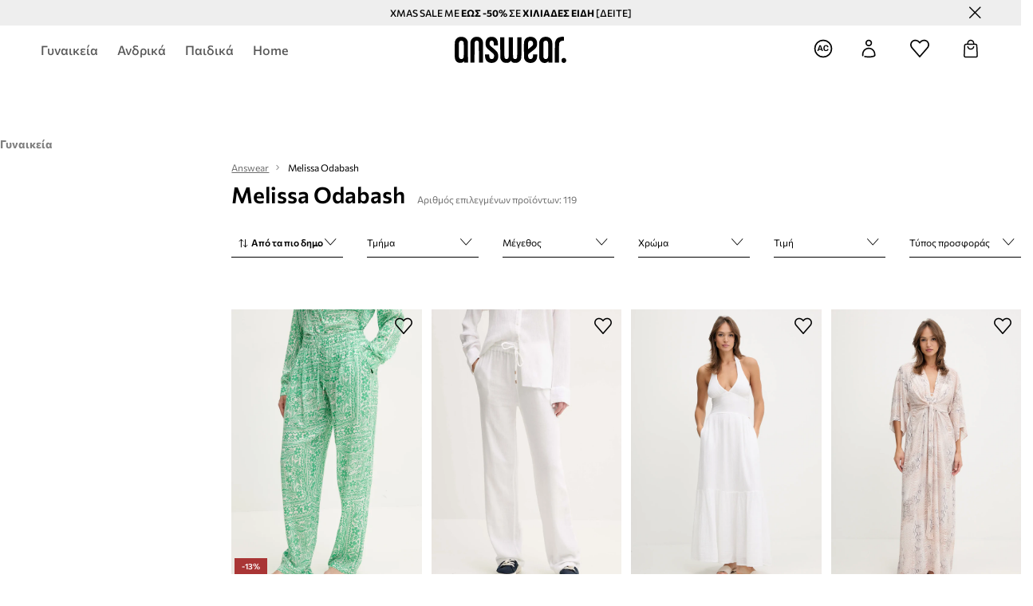

--- FILE ---
content_type: text/css
request_url: https://cdn.ans-media.com/assets/front/multi/static/css/footerUpperMenu.b89e09dc3f9b389c11f1-v3.css
body_size: 716
content:
.UpperMenuMobile__upper__rsj\+2{width:100%;min-height:565px}@media(min-width: 48rem){.UpperMenuMobile__upper__rsj\+2{min-height:unset;width:auto;flex:1 1;margin:24px 50px 0 0}}@media(min-width: 75rem){.UpperMenuMobile__upper__rsj\+2{min-height:565px;border-bottom:none}}.UpperMenuMobile__upperSmaller__ivxAo{width:100%;min-height:220px}.UpperMenuMobile__accordionHeader__1WQEY .icon{font-size:.875rem;top:50%}.UpperMenuMobile__accordionContent__-YHlh{border-bottom:1px solid #ededed}.UpperMenuMobile__accordionContent__-YHlh li{font-size:.875rem;font-weight:400;padding:10px 0;line-height:1.375rem;margin:0}.UpperMenuMobile__accordionContent__-YHlh li:last-child{margin-bottom:32px}.UpperMenuMobile__accordionContent__-YHlh li a{font-size:.875rem;font-weight:400}
.UpperMenuDesktop__upperHeading__zkRMe{font-size:.875rem;font-weight:700;display:block;line-height:1.375rem;margin:24px 0}@media(min-width: 48rem){.UpperMenuDesktop__upperHeading__zkRMe{margin-top:48px;margin-bottom:30px;padding:0;cursor:default}}.UpperMenuDesktop__upperHeadingWithIcons__yabcN{margin:48px 0 0 0}.UpperMenuDesktop__tab__NMsoq{width:100%;padding:0;margin-left:0;border-bottom:1px solid #ededed}@media(min-width: 48rem){.UpperMenuDesktop__tab__NMsoq{width:50%;border-bottom:none;padding:0 32px 32px 32px}.UpperMenuDesktop__tab__NMsoq ul{display:block;margin-left:0px}}@media(min-width: 75rem){.UpperMenuDesktop__tab__NMsoq{border-right:1px solid #ededed;border-bottom:1px solid #ededed}}.UpperMenuDesktop__tab__NMsoq ul{display:block;padding-bottom:32px}.UpperMenuDesktop__tab__NMsoq ul>li{padding:10px 0;margin-left:0}.UpperMenuDesktop__tab__NMsoq ul>li>a{font-size:.875rem;font-weight:400}
.UpperMenuMobile__upper__34p3M{width:100%;min-height:565px}@media(min-width: 48rem){.UpperMenuMobile__upper__34p3M{min-height:unset;width:30%}}@media(min-width: 75rem){.UpperMenuMobile__upper__34p3M{flex:1;width:auto;padding:5px}}.UpperMenuMobile__upperSmaller__jXMt\+{width:100%;min-height:515px}.UpperMenuMobile__accordionHeader__ExcoG{border-bottom:1px solid #e5e5e5;padding:17px 0 !important;margin-top:-1px}.UpperMenuMobile__accordionHeader__ExcoG .icon{font-weight:400;font-size:.875rem;top:50%}.UpperMenuMobile__accordionHeader__ExcoG span{font-weight:700;line-height:1.375rem}.UpperMenuMobile__accordionContent__fNv8o li:first-child{margin-top:10px}.UpperMenuMobile__accordionContent__fNv8o li:last-child{padding-bottom:15px;border-bottom:1px solid #e5e5e5}
.UpperMenuDesktop__upperHeading__rh737{font-weight:700;font-size:.75rem;cursor:pointer;display:block;position:relative;color:#000;padding:5px 0;margin:0 0 7px 0}@media(min-width: 48rem){.UpperMenuDesktop__upperHeading__rh737{font-weight:500;padding:0;cursor:default}.UpperMenuDesktop__upperHeading__rh737:before,.UpperMenuDesktop__upperHeading__rh737:after{display:none}.UpperMenuDesktop__upperHeading__rh737:not(:first-child){margin-top:56px}}.UpperMenuDesktop__tab__lTZ-C ul{margin-left:10px}@media(min-width: 75rem){.UpperMenuDesktop__tab__lTZ-C ul{margin-left:0}}.UpperMenuDesktop__tab__lTZ-C ul li:last-child{margin-bottom:10px}@media(min-width: 75rem){.UpperMenuDesktop__tab__lTZ-C ul li:last-child{margin-bottom:0}}
.UpperMenuDesktop__upperIcons__e1sld{background:#fff;margin:8px 16px 8px 0}.UpperMenuDesktop__upperHeading__5B6dW{font-weight:700;font-size:.75rem;display:block;line-height:1.375rem;margin:24px 0;color:#7d7d7d;text-transform:uppercase}@media(min-width: 48rem){.UpperMenuDesktop__upperHeading__5B6dW{margin-top:56px;margin-bottom:16px;line-height:.875rem;padding:0;cursor:default}}.UpperMenuDesktop__upperHeadingWithIcons__uDc4K{margin:48px 0 0}.UpperMenuDesktop__tab__nQTmg{width:100%;padding:0;margin-left:0}@media(min-width: 48rem){.UpperMenuDesktop__tab__nQTmg{width:50%;border-bottom:none;padding:0 32px 48px 0}.UpperMenuDesktop__tab__nQTmg ul{display:block;margin-left:0}}.UpperMenuDesktop__tab__nQTmg ul{display:block;padding-bottom:32px}.UpperMenuDesktop__tab__nQTmg ul>li{padding:10px 0;margin-left:0}.UpperMenuDesktop__tab__nQTmg ul>li>a{font-weight:400;font-size:.875rem;line-height:1rem}
.UpperMenuMobile__upper__BEvBU{width:100%;margin-top:12px;min-height:595px}@media(min-width: 48rem){.UpperMenuMobile__upper__BEvBU{min-height:unset;width:auto;flex:1 1;margin:24px 50px 0 0}}@media(min-width: 75rem){.UpperMenuMobile__upper__BEvBU{border-bottom:none}}.UpperMenuMobile__upperSmaller__rruCy{width:100%;margin-top:12px;min-height:550px}.UpperMenuMobile__accordionHeader__Wf1Sv{font-weight:700;color:#000;padding-block:28px 24px;font-size:.75rem;line-height:.875rem}.UpperMenuMobile__accordionHeader__Wf1Sv .icon{font-weight:700;font-size:.5rem;top:50%}.UpperMenuMobile__accordionContent__dZnsZ{padding-bottom:0 !important}.UpperMenuMobile__accordionContent__dZnsZ li{font-weight:400;font-size:.875rem;padding:8px 0;line-height:1.375rem;margin-left:20px}.UpperMenuMobile__accordionContent__dZnsZ li:last-child{margin-bottom:14px}.UpperMenuMobile__accordionContent__dZnsZ li a{font-weight:400;font-size:.875rem}.UpperMenuMobile__accordionLabel__A18uS{font-weight:700;font-size:.75rem;color:#8e8e8e;line-height:.875rem}.UpperMenuMobile__accordionIcon__avfZN{font-size:1.25rem;line-height:1.5rem;position:absolute;top:34px;right:0}


--- FILE ---
content_type: application/javascript
request_url: https://cdn.ans-media.com/assets/front/multi/static/js/answear-16.17.0-v3.js
body_size: 31525
content:
try{!function(){var e="undefined"!=typeof window?window:"undefined"!=typeof global?global:"undefined"!=typeof globalThis?globalThis:"undefined"!=typeof self?self:{},a=(new e.Error).stack;a&&(e._sentryDebugIds=e._sentryDebugIds||{},e._sentryDebugIds[a]="ac4d3866-2ed6-4174-8d15-f2c6be2ea96e",e._sentryDebugIdIdentifier="sentry-dbid-ac4d3866-2ed6-4174-8d15-f2c6be2ea96e")}()}catch(e){}(()=>{var e,a,r,d,c={81441:(e,a,r)=>{"use strict";r(57796),Promise.all([r.e(13779),r.e(84954),r.e(51472),r.e(13419),r.e(94672),r.e(43348),r.e(13914),r.e(49804),r.e(62789),r.e(79732),r.e(10081),r.e(44479)]).then(r.bind(r,7383))},57796:e=>{e.exports={}}},H={};function t(e){var a=H[e];if(void 0!==a)return a.exports;var r=H[e]={id:e,loaded:!1,exports:{}};return c[e].call(r.exports,r,r.exports,t),r.loaded=!0,r.exports}t.m=c,t.c=H,t.n=e=>{var a=e&&e.__esModule?()=>e.default:()=>e;return t.d(a,{a}),a},a=Object.getPrototypeOf?e=>Object.getPrototypeOf(e):e=>e.__proto__,t.t=function(r,d){if(1&d&&(r=this(r)),8&d)return r;if("object"==typeof r&&r){if(4&d&&r.__esModule)return r;if(16&d&&"function"==typeof r.then)return r}var c=Object.create(null);t.r(c);var H={};e=e||[null,a({}),a([]),a(a)];for(var S=2&d&&r;"object"==typeof S&&!~e.indexOf(S);S=a(S))Object.getOwnPropertyNames(S).forEach((e=>H[e]=()=>r[e]));return H.default=()=>r,t.d(c,H),c},t.d=(e,a)=>{for(var r in a)t.o(a,r)&&!t.o(e,r)&&Object.defineProperty(e,r,{enumerable:!0,get:a[r]})},t.f={},t.e=e=>Promise.all(Object.keys(t.f).reduce(((a,r)=>(t.f[r](e,a),a)),[])),t.u=e=>"static/js/"+({555:"BrandSection",868:"AnswearFavouritesIntroduction",1237:"TechnicalBreak",2730:"Articles",2932:"AnswearCouponTemplate",3020:"AnswearEmailField",3152:"AnswearGiftCardStyleProvider",3682:"AnswearSubcategoryAccordionLabel",3842:"AnswearFormSubmitterContent",4493:"AnswearSizeSelectorStylesProvider",4959:"AnswearNewsletterFormButton",5439:"Favourites",5564:"LayoutPage",5921:"BrandSimilarProducts",6220:"AnswearFooterDefault",6474:"AnswearHeaderDefault",7006:"FaqWrapper",8182:"AnswearGiftCardHeaderBannerProvider",8440:"AnswearAddToCartButton",8461:"AnswearClubNotAuth",8714:"AnswearPurchasesStylesProviderWrapper",9167:"PageNotFound",9248:"AnswearContactInfo",10055:"OutfitPage",10233:"DynamicSlider",11005:"PopularLinks",11060:"AnswearMobileMenuContentTemplate",11147:"AnswearSizeInfo",11648:"AppWidget",12844:"BrandsAndCategories",13779:"footerUpperMenu",13900:"OnePageCheckoutFreeDeliveryLabel",14248:"AnswearSubcategoriesListTemplate",14320:"AnswearCartHeaderStylesProvider",14572:"InstagramSocial",14949:"AnswearBlikAndCardPaymentStyleProvider",15170:"BrandsWrapper",15267:"NewsletterPage",16141:"AnswearFavouritesStylesProvider",16267:"ThankYouPage",16328:"AnswearNewsletterBannerContainer",16973:"AnswearOutfitPageStylesProvider",17614:"AnswearMobileFilterPriceItem",17942:"AnswearSubcategoryAccordionTemplate",18138:"DesktopNavigatorSubcategories",18616:"AnswearCategoryTeaserFour",18982:"LandingPageRegistration",19188:"AnswearDeliveryAddresses",19270:"PrmFavouritesCardDescription",20763:"Search",21328:"PrmFavouritesTopHeader",21354:"AnswearOnePageReturnsStyleProvider",21539:"AnswearPickupPointsListSelectorStylesProvider",22105:"AnswearLoginPanelTemplate",22217:"AnswearPurchaseListItemsButtonsProvider",23271:"AnswearWarningIcon",24149:"AnswearBuyTheLookStylesProvider",24303:"AlternativeLogin",24321:"AnswearOutfitCardStyleProvider",25031:"AnswearSummaryHeader",25317:"AnswearThemePromotionCode",25657:"AnswearNewsletterTopHeader",25965:"Cart",26050:"OutfitsSlider",26216:"CookiesConsentPopUp",26757:"AnswearContainer",26914:"AnswearQuantitySelectorTemplate",27716:"Account",27789:"AnswearNewsletterAc",27903:"AnswearCartSummarySection",27914:"CheckoutLogin",27916:"AnswearOutfitsFiltersStylesProvider",28032:"TopBannerWithImages",28685:"AnswearStyledErrorPagesTemplate",28742:"PromotionTopBar",28799:"AnswearSelectFilterRowContainer",28876:"AnswearMobileFilterTriggerStyleProvider",29424:"SeoDescription",29451:"Accordion",29559:"AnswearCartItem",30087:"Club",30299:"Title",30520:"AnswearFaq",31817:"Purchases",32881:"FreeDeliveryLabel",33351:"AnswearStyledMobileMenuWrapper",33431:"BrandShopWrapper",33823:"LangChangeHelper",34084:"AutocompleteWrapper",34244:"AnswearArticleTemplate",34551:"AnswearPickupPointDetailsNewStylesProvider",34972:"AnswearSwitcherStylesProvider",35179:"ListingBanner",35509:"AnswearProductCardBreadcrumbsStyleProvider",36027:"GiftCard",36063:"DisableMailingSubscription",36320:"BlockedUser",36936:"MobileMenu",36970:"AnswearStyledAnswearContactFormTemplate",37021:"AnswearMobileProductsHeader",37072:"BrandShopBanner",37477:"AnswearStyledPlaceholderProductList",37698:"AboutUs",38463:"AnswearNewsletterBanner",38923:"AnswearAboutUs",39547:"AccountGiftCards",39814:"PremiumFashionBenefits",40067:"AnswearStyledArticleTemplate",40146:"AnswearPageRows",40327:"Products",40688:"AccordionWrapper",41011:"AnswearFooterSimplified",41318:"AnswearNewsletterGridContainer",42432:"StaticPage",43320:"DesktopCategoriesNavigator",44025:"Socials",44153:"InstagramSocialSection",44285:"ContentBox",46175:"ProductAvailabilityForm",48102:"BannerBackgroundHeader",48271:"AnswearStyledHeaderWrapper",48857:"CancelAvailabilityNotification",49347:"AnswearRegisterBenefits",49526:"AnswearBrandShopBreadcrumbsStylesProvider",49733:"ProductsSliderWrapper",49756:"ThirdLevelCategoryLink",49923:"AnswearMobileFiltersButton",50483:"AnswearPointOpeningHours",50965:"AnswearPurchaseListItemWrapper",51155:"DutyInfoDetails",51778:"AnswearStyledBreadcrumbsWrapper",52049:"PageRows",52092:"ProductCardBuyTheLookSectionWrapper",52685:"Banner",53539:"AlternativeRegister",55105:"AnswearReturnsStylesProviderWrapper",55109:"SendAsGiftLandingPage",55215:"OutfitsLandingPage",55590:"PrmButtonsSection",55822:"OutfitTeaser",56574:"SearchStructuredData",56819:"AnswearPurchaseHeaderStylesProvider",57096:"NewsletterCountrySelect",58505:"AnswearSummaryCartPlaceholder",59689:"AnswearPurchasesProductListItemWrapper",59734:"ReturnsNew",59935:"AnswearGroupOperationButtons",59941:"AnswearPickupPointsMapStyleWrapperNew",60026:"BannerBackgroundArea",60728:"UnsupportedBrowser",61023:"AnswearMyAccount",61573:"AnswearBrandAndCategoryLinks",61777:"AnswearMyAccountDataTemplate",62220:"AnswearOnePageCheckoutStylesProvider",62865:"AnswearNotificationStylesProviderWrapper",64098:"AnswearOutfitsSliderStylesProvider",64323:"GeolocationPopup",64505:"AnswearCheckoutStylesProvider",64863:"AnswearNewsletterSideImage",64898:"AnswearStyledProductsContainer",65346:"AnswearNewsletterHeaderContentSign",67353:"AnswearSubcategoryAccordionLabelIcon",67677:"AnswearMinimalPriceInfoModalStyleProvider",68006:"AnswearPurchasesProductListItemMobile",68719:"CheckBalance",68937:"AnswearSubcategoryAccordionWrapper",69427:"AnswearRoundBadgeStyleProvider",69499:"AnswearRadioButtonStyleProvider",69630:"IndividualGiftCard",69636:"EmptySearchResultPage",70433:"InternalLinksMobile",70953:"AnswearPurchaseProductsAndSummaryStylesProvider",70998:"AnswearProductItemTemplate",71857:"AnswearFavouritesActions",71891:"AnswearMobileFilterContent",72059:"ResetPassword",72312:"PrmTopHeaderRow",72336:"CompanyGiftCard",72349:"AnswearPlaceholderProductListFilters",72831:"Homepage",72867:"AnswearBaseSelectDropdownIcon",73107:"AnswearAccordionProductInfo",73108:"NewsletterPopup",74146:"AnswearNewsletterFormFieldContainer",74503:"AnswearGiftCardDataTableProvider",74712:"AnswearProductLabelStylesProvider",75005:"BannerAreaSlider",75561:"AnswearStyledPageRowsTemplate",75689:"AnswearContactChatbot",75822:"AnswearStyledStaticPage",75911:"AccountAuthorization",75922:"MyAccount",76090:"ProductCardSimilarWrapper",76188:"AnswearDeliveryInfo",76308:"AnswearSizeImageDetails",76740:"AnswearDeliveryDescriptionSectionWrapper",76985:"AnswearBadgesWrapper",76991:"PrmTopHeaderBox",77590:"Purchase",78147:"AnswearOutfitsTeaserProvider",79899:"AnswearPurchaseProductStylesProvider",79902:"AnswearStyledSearchWrapper",80615:"AnswearLoginMobileTabsStyleProvider",81099:"AnswearStyledBannerSingleImageWrapper",81117:"AnswearFullCart",81357:"Gap",82188:"AnswearCustomNotification",82279:"AnswearProductItemSubmenu",82510:"AnswearProductCardStylesProvider",82873:"AnswearExpandableNumericCollection",83019:"AnswearProductsListingBannerStylesProvider",83171:"AnswearInternalLinksAccordionIcon",83283:"AnswearDynamicPhoneNumberStylesProvider",83559:"InternalErrorPage",83749:"AnswearButtonGroup",83793:"AutoSlider",84009:"Contact",84954:"controlledCommon",85780:"AnswearBrandShopBannerStylesProvider",85938:"AnswearMapMarkerDetailsCloseButton",86149:"LandingPage",86544:"OnePageCheckout",87009:"AnswearPurchase",87284:"OutfitItemSection",87656:"GiftCardPurchaseSuccessWrapper",87962:"AnswearStyledInstagramSectionTemplate",88054:"AnswearLoginPlaceholder",88249:"SitemapPage",88459:"DesktopSearchInput",89402:"PrmPriceFilterContent",89959:"AnswearHomeUSPBenefits",90320:"PurchaseRepaymentPage",91180:"OutfitsPage",93002:"AnswearProductRating",93309:"AnswearAccountGiftCardsStylesProvider",93719:"AnswearStyledFiltersWrapper",94308:"AnswearStyledDesktopProductsHeader",94482:"BrandsSlider",94881:"AnswearHeaderSimplified",95660:"AnswearNewsletterContent",95687:"AnswearInvoiceTypeRadioButtonStylesProvider",96099:"TwoAsymmetricImages",96991:"AnswearMobileFilters",97072:"AnswearStyledSizeItemWrapper",97121:"InvestorProgram",97318:"AnswearClubAuth",97690:"MobileSearchWrapper",97814:"RollingCollection",97837:"AnswearAlternativeLoginStylesProvider",98655:"MobileSearchInput",98892:"AnswearMainSectionItemStylesProvider",99158:"AnswearUserDetailsFormStylesProvider"}[e]||e)+"."+{305:"1e47a45beaa6711afefb",555:"17331bd655ead6f67f48",868:"97df6b01d0b8210a1b67",1237:"77e97c6035890eba5694",1440:"29837fd2952ffe704260",2730:"0099eb7b399e3d6bb091",2932:"f6160be2a17c30a43464",3020:"25d2ad22882554269ff1",3152:"bb320c3b13f95764369f",3682:"3a9ffeb60e8f8204a02e",3842:"2c93f1fb2dfe69080b62",4069:"985b49d8abc72d458529",4493:"33228323a4b34a30dbb2",4959:"6b55d31400401b297e1c",5439:"28db1290d29d84dd9a3b",5564:"fcf546e47e52508b829f",5637:"e31326047295c2db790d",5859:"20cd005f9e70a5d0438e",5921:"292f90eb02afc09f8293",6220:"874731c4a22d72782844",6474:"90e6ecaec0beb9c0702c",6887:"e78c673e488978302da2",7006:"6c1bb8ab14c448cae7ed",8182:"f853d32ebce46c96f599",8440:"72e4191aac111193a607",8461:"91b96c27af9ef7d80c51",8714:"911b5bba0d94b6d75ff8",9167:"cb680a7fd584cd162d83",9248:"133ec206d88ca9da71cf",10055:"f6ddd667def12db20b87",10081:"c67d6d7ecb6c95f01b32",10233:"a57b02f14ea3704e5c1f",10877:"7dea50e371666f8cc9e4",10938:"2f9fa60ce851a0269375",11005:"4e73610f4d1045fe8f1b",11060:"2452d39658086895eed4",11147:"338a4d1f4822008950a4",11594:"82c1bdcff0652a62d14d",11648:"f5f994ac89d2fe432abf",12844:"f3ee4a3c4da76e2dab3d",13419:"fb1d27b3a3864c6535d8",13718:"3ec9d8bba553acf82c22",13779:"4fb5481f3bfd9e828d4a",13900:"18702a1cf515341e60ab",13914:"6081b44bd4a19810c036",14006:"0dddcdd89a040a0ade8c",14248:"a666255f8e8431664236",14320:"c1bd42dd92675cc37252",14572:"9a9510fb6d974af14558",14949:"3dc2333dce6ad13ca979",15170:"cdddcb22e0815ac34e7c",15267:"97aead5232d8ccbf7ffb",16141:"ec4f66f11e892a34e072",16267:"00780ebc78d82987bfda",16328:"c0d57cce4e381f578822",16723:"14f94d8acfabc931b331",16973:"5ae90775715dce251072",17157:"1624c51bea178fe8162c",17614:"998324f1a9e7743acf2b",17942:"f241b46b61fd2fbb41fc",18138:"788cc8598ac8e23180bc",18616:"d9fb324e83411e7ce54c",18982:"9a4e95e10f661e93e57c",19188:"0f3d4869f0ebbc79a8b0",19210:"e082c8a83840b0ad00ec",19270:"0746e69e2f15318da412",19553:"f3d56847195804a437f0",20763:"3b530db61ee94e06d47b",21305:"5215dca268dd05c5507a",21328:"4e43820aa41a789c181f",21354:"60e1285436bdffac4bb3",21539:"70e2f75cf51d13deaca5",22105:"dd411cec6a17d78035d2",22217:"3a968c667919a49898a1",23271:"a9d2d7014aa7dc29ecf7",23816:"20cdb7acdf07d35623d6",24149:"daacf5208bbc52d8136a",24303:"d295c5b26b657a2e9ff2",24321:"91d55322ce4198115e9d",25016:"7e387cd3aeef6d000253",25031:"c7ba91297b40fc53493d",25317:"e79dc55705008c6ab7a0",25657:"3fcb7772554dcbaee29e",25965:"f3f239be9fa777a617c6",26050:"c4f88d7ffd5c42fdc295",26216:"f14a848ba595f72db09b",26757:"7649dda231051c62d637",26857:"1e96ac8ad15acd726eb8",26914:"0e35ace80b5a2fb0458b",27048:"cec4be9f4f0aa14a0a3d",27716:"1d77f759d404f07c2118",27789:"2a6af36533b2bdbfa4e7",27903:"903645dcf732e6bd3eb2",27914:"7404c9b2cbe10a71a527",27916:"19207343cca0344e7d96",28032:"ffe3b9588e07b7072b5a",28685:"8171231a5135602da2f9",28742:"2e557f660dd4fa41c29d",28799:"e185b16548436e10d847",28876:"0f5c3eda03d1429693ea",28894:"151ed93cf7bd11ee695d",29424:"e2c4b9ff2cb7493069b3",29451:"22512ca8769deda12440",29559:"0b4342eaff8548282955",30087:"8a75837e0846593d679f",30299:"eb184afb820246ed78f6",30520:"94c0152e93b92ec35f0f",31625:"996805e7c15bc0ff0689",31817:"56ee2430c71a7d3ebb4b",32833:"2bf651923cfa72a75ece",32881:"5413d1790699c757185a",33054:"cc547a28d06c24c6a73b",33320:"9909a3d03ae926c58e18",33351:"5781d931c732c5b47eef",33431:"ad4309a91c2123d2f877",33823:"7ffffc0e5f6f532a9b13",34084:"d452bf08e3ddd474d390",34244:"6cacef18f2baeac00f85",34551:"7ef7ec6c3e273a73e78b",34972:"c30a414e302fc43627b6",35179:"44c7066d2640b61e5287",35509:"933f0366820a440a1046",36027:"1fd02b629cea23506461",36063:"12d4a46b71967fa023e9",36320:"015ffb9ba4218dc90499",36819:"5b43b7d682cd3f8bb576",36936:"67045ee054fe818e83fb",36970:"2b49db74430f09d547bd",37021:"20c15e13924ea488fe1a",37072:"31247836db07ab023690",37477:"3d3b1c0276786fc0490b",37698:"7730751ccc867a03d842",38463:"f9f920205a9b4df4c3f6",38923:"1d8e99c95428c6e8a1c9",39439:"abad6094575f751aa56e",39494:"6c6c4b65be03a5189fe7",39547:"7358de19afb2988b2734",39814:"f9ca354ff30d3f71b030",40067:"5676ab62bda36889407a",40146:"ba4fe0684f53d1467b19",40327:"6204cd9190d6a118b01d",40688:"fa741591714f24c7d291",41011:"c512e831c259a78af69c",41318:"8c5b07f2278a472bca72",41652:"200958894d901bff48a9",41788:"767580c063aa15a42744",41923:"57df93b8fcba0972ee21",42432:"93afec30622267c3a4b1",42687:"6c8c6daf5a84b847301e",43320:"0c2baf2e0fb07dd59b6f",43348:"ee65597ea8f2e49ced07",44025:"263f5f67ae4af8fde5ed",44153:"720f5569d81bfc3a281e",44285:"f8865e7a5ff94487da08",44479:"e317fe6f42fc1d1a61da",44576:"e6ed5e15defa96a6ce53",46175:"be60089084365879ff1e",46184:"0b9697224e9db57f29d2",48102:"88671db7343dac0da0c5",48196:"6ec4b7929e16613118d0",48271:"8d131ec53056cafac959",48857:"84b0fdb1bbeadce0a5c3",49002:"2814e218dee0cb30063a",49347:"4ec61c9970d66e81260a",49526:"ca0f7daa920131cd83d1",49733:"f28871fdfd04c1c293e7",49756:"deb0bcdda504ea9f95d7",49804:"a70721a61f752e64ecb6",49923:"766c854273714209dede",50483:"fd013c9db7602f8eceb1",50965:"d7f1065fbf74d78b03e0",51155:"ef487ae44c749105cedb",51472:"25efdd198219c1c22f4f",51778:"5cb67309aeba1080f37c",52049:"8682dc851a009c8f1613",52092:"12bacfd8f56760a5e52f",52281:"4e801641f520f0aeda09",52685:"8c377f0a54b591214fc7",53539:"f3d0ac04f9abebdf2a02",55105:"71badc58c72361cb574d",55109:"11f9baa7f7fa257cbdfa",55215:"68032bab599c79f8c0fc",55590:"003eeb0e3c04a5250052",55822:"02e3395d6acfe3871e6b",56574:"14da8a89ebd5e75eecc0",56819:"2a68d8a460ce8c8a977f",57061:"87d565f97cd4e8584715",57096:"d84ad3d5eeb76875c00b",57226:"adda1138349fb087a2a9",57263:"2aac10ac1749dc5443df",57423:"be4dc2ad037169d39a37",58288:"bd957d9169bfe3152f7e",58486:"0e0911e953ddfc27fc50",58505:"a7464e217c588b9354b7",59266:"1640769b80f69256aebd",59689:"e087d3719dff11af2494",59734:"b3f436036f3c42e9e17e",59935:"d875edc435898eac51de",59941:"bf71be525d47d74c5c81",60026:"54df4299c299eb90eb2b",60694:"c8e9818fc87176040c6c",60728:"d1fceb5d8b7526b92bef",60863:"725cf272c6e082f6e19b",61023:"dbb8322e54ebccb19c09",61573:"7e315cebd463b91415dd",61777:"d3dd7ac529072f115f9d",62220:"4db52a7ca9f5b7af2c93",62532:"a8a3b64a14967d619c45",62733:"85e70abec69476144206",62789:"5c05a5c7814c5c0c0a4e",62865:"de5394267c6961f6c906",64098:"ef664cb03446c66ce723",64323:"642576779baede938f8c",64505:"0bdae70a8699c245d902",64863:"302177cc0e0f5d7fdda6",64898:"55c449d920b715c5ac01",65346:"2e41b120430117c14517",65553:"3d7814c878f4337a1e36",66802:"aee307d31d4abb0e6030",67353:"0b7c1424fb771638eeba",67677:"73c317ef7a80dbe73a27",68006:"f851551d30dfd1bb8fcc",68719:"ee7bf052d95931a5be46",68937:"07bb2beee68a01d92a23",69427:"735182fafd1a9763ea08",69499:"f5d4af63616841feeee2",69553:"db713a6420ae47cd0c04",69630:"18533dbb00b44d09e506",69636:"7a04615e7af82a8a244a",70433:"8658ce2b9012b29b3aa1",70709:"6db4c8ade6c4830ea790",70953:"c6d5554c5741ed3637eb",70998:"d7856f953aed606500af",71857:"289cb860901e89c42347",71891:"447f374060f3a88fa239",72059:"8ec341419f1978c03bf4",72312:"3c2f884593d47fda7e5a",72336:"bb62b8468f319e523cf0",72349:"1bce9cf008bf28207009",72546:"a0cf2916c552462386a6",72831:"fe00507481b33ede0f22",72867:"46d4d0af03d0c3a28839",73107:"6d2ea157923e3b6a97bf",73108:"303a5fdf923a1406f6b5",74146:"def174c42a4e093ef4e9",74503:"594c169a1702917ea773",74712:"36d0f01973e18bebe695",75005:"c445efbdffb6516dd860",75161:"7c8136722cb553ef886c",75561:"a7239773473bb1b3c8b2",75689:"9a7c7e373d224f2c56ed",75822:"047ed121788c805a4dec",75911:"6cbf94525b2b2e994314",75922:"7d5c1c559ac8edc5631d",76090:"6df7dfd60ee1f7850d29",76188:"5b543bb0188898836dc4",76308:"3a2327a6f6b7e83eb322",76411:"35638a649ab2e675962a",76740:"65067a9527859fb28710",76924:"c3a741acf79c2e6dc015",76985:"6bc91cba6b9f39406c8e",76991:"c851424c314edf485ba8",77590:"cffcb2adc7f999f94c57",78147:"0ae7ad7de2a4f57d8053",79732:"adb63678f916220539d7",79899:"0c1887c05e71f11a2eb0",79902:"f9485d0f703376ee88ce",80192:"6835f1a8fa46fe2750cd",80615:"0e2855da21569482c21c",81099:"58fc37a57d8ab1303043",81117:"286f5af5fc6dafbfb8a8",81357:"8b9089f80725ebcf9619",82007:"f99e39d0e256af8f7dfc",82188:"54b5a85ceb9ecdf77fe1",82279:"aea87f39d3d95bd49bfe",82510:"318f074f7751d980f524",82873:"2eb1b49c4fbf7aa704f3",83019:"dc5b884177b3a08a45d8",83171:"9904673a756a436f3d01",83283:"db966002869630677142",83559:"be51c89f6afb729510fb",83749:"e6b82467fe607b2a3984",83793:"8d7bf97c257b13a5341f",84009:"dcf1da1ed0a66dd8a285",84954:"3e939be6bf654190e1d0",85018:"31634a7e3cdc80107997",85058:"de323a7d7dee7c78848b",85780:"27eca1d72e31ec15292b",85938:"f1f6c65dd2dca58a998c",86092:"3da4c2ddd318b235a660",86138:"4c2217079547d96490b6",86149:"f44af45f642d2b2aa445",86173:"5463e6e05a9993055e99",86544:"7862f6bc95b8d6958736",87009:"c3ee2bd334e2e4df482a",87284:"eb0053b83f0d83cc7f70",87656:"bc5d0736479454945b56",87962:"7b4ac46b46fba70c3604",88054:"b512591c5fbcf783b245",88249:"b61576a362afc7894eb4",88459:"c99e2a95fc20ecfafddc",88756:"a7a3f39d8b0c2d85547c",89402:"ad821af8c00fbb43cbe7",89455:"fc944aa097a4f541c65e",89657:"923f8055b818527af7bc",89959:"91ea032be70fdccdc31f",90320:"6f6b53b794bf680fa31c",90713:"3a7f0eaf7330cbff6998",91157:"8f069cbd738d12ffdf7f",91180:"4ab125bcf58df2aa3c69",92394:"a797f8bbc3c9fe2978c0",93002:"48367869e99628d944b1",93309:"a14efdb60e2283f84346",93719:"11abdc1fdc9a44a9a001",94308:"a0390a27c2cb4a3da2e3",94482:"0710f5f2585ae1f1721b",94672:"57dd3a7344eb5d4128d8",94881:"9c2786fbb08428f98050",95430:"6a6de1e01cf1512c8bab",95660:"f647121f88ab7a704590",95687:"ab483ce173103dc1c6f5",96099:"b3a32bd93e4d40b51ec4",96991:"9aded27fd55974ea4676",97072:"1a9d2f667dd77eaff7ee",97121:"292904525fa915d7fccb",97318:"18a390f971044793643b",97690:"e0882a7605f9139a970a",97814:"69ae071dc2b900b2372e",97837:"1989a736fc21cd08943c",98052:"7142dd74dc4152ba8374",98655:"63201cc2f4bb18ece6c1",98742:"6bfdf81b006cb57c38ae",98892:"6ed00d3bcd7424b2db85",98958:"a6b5f38c5739a79779a3",99158:"c5a95dfbd0df61df6a76",99902:"220a5e2880e8c9852588"}[e]+"-v3.js",t.miniCssF=e=>"static/css/"+({555:"BrandSection",868:"AnswearFavouritesIntroduction",2730:"Articles",2932:"AnswearCouponTemplate",3152:"AnswearGiftCardStyleProvider",3842:"AnswearFormSubmitterContent",4493:"AnswearSizeSelectorStylesProvider",4959:"AnswearNewsletterFormButton",5439:"Favourites",5921:"BrandSimilarProducts",6220:"AnswearFooterDefault",6474:"AnswearHeaderDefault",8182:"AnswearGiftCardHeaderBannerProvider",8461:"AnswearClubNotAuth",8714:"AnswearPurchasesStylesProviderWrapper",9248:"AnswearContactInfo",10055:"OutfitPage",10233:"DynamicSlider",11005:"PopularLinks",11060:"AnswearMobileMenuContentTemplate",11147:"AnswearSizeInfo",11648:"AppWidget",12844:"BrandsAndCategories",13779:"footerUpperMenu",13900:"OnePageCheckoutFreeDeliveryLabel",14248:"AnswearSubcategoriesListTemplate",14320:"AnswearCartHeaderStylesProvider",14572:"InstagramSocial",14949:"AnswearBlikAndCardPaymentStyleProvider",15170:"BrandsWrapper",15267:"NewsletterPage",16141:"AnswearFavouritesStylesProvider",16267:"ThankYouPage",16328:"AnswearNewsletterBannerContainer",16973:"AnswearOutfitPageStylesProvider",17942:"AnswearSubcategoryAccordionTemplate",18138:"DesktopNavigatorSubcategories",18616:"AnswearCategoryTeaserFour",18982:"LandingPageRegistration",19188:"AnswearDeliveryAddresses",19270:"PrmFavouritesCardDescription",21328:"PrmFavouritesTopHeader",21354:"AnswearOnePageReturnsStyleProvider",21539:"AnswearPickupPointsListSelectorStylesProvider",22105:"AnswearLoginPanelTemplate",22217:"AnswearPurchaseListItemsButtonsProvider",24149:"AnswearBuyTheLookStylesProvider",24303:"AlternativeLogin",24321:"AnswearOutfitCardStyleProvider",25031:"AnswearSummaryHeader",25317:"AnswearThemePromotionCode",25965:"Cart",26050:"OutfitsSlider",26216:"CookiesConsentPopUp",26914:"AnswearQuantitySelectorTemplate",27716:"Account",27789:"AnswearNewsletterAc",27903:"AnswearCartSummarySection",27914:"CheckoutLogin",27916:"AnswearOutfitsFiltersStylesProvider",28032:"TopBannerWithImages",28685:"AnswearStyledErrorPagesTemplate",28742:"PromotionTopBar",28799:"AnswearSelectFilterRowContainer",28876:"AnswearMobileFilterTriggerStyleProvider",29424:"SeoDescription",29451:"Accordion",29559:"AnswearCartItem",30087:"Club",30299:"Title",30520:"AnswearFaq",31817:"Purchases",32881:"FreeDeliveryLabel",33351:"AnswearStyledMobileMenuWrapper",33823:"LangChangeHelper",34084:"AutocompleteWrapper",34244:"AnswearArticleTemplate",34551:"AnswearPickupPointDetailsNewStylesProvider",34972:"AnswearSwitcherStylesProvider",35179:"ListingBanner",35509:"AnswearProductCardBreadcrumbsStyleProvider",36027:"GiftCard",36320:"BlockedUser",36970:"AnswearStyledAnswearContactFormTemplate",37021:"AnswearMobileProductsHeader",37477:"AnswearStyledPlaceholderProductList",37698:"AboutUs",38463:"AnswearNewsletterBanner",38923:"AnswearAboutUs",39547:"AccountGiftCards",39814:"PremiumFashionBenefits",40067:"AnswearStyledArticleTemplate",40146:"AnswearPageRows",40327:"Products",41318:"AnswearNewsletterGridContainer",42432:"StaticPage",44025:"Socials",44153:"InstagramSocialSection",44285:"ContentBox",46175:"ProductAvailabilityForm",48102:"BannerBackgroundHeader",48271:"AnswearStyledHeaderWrapper",49347:"AnswearRegisterBenefits",49526:"AnswearBrandShopBreadcrumbsStylesProvider",49733:"ProductsSliderWrapper",49756:"ThirdLevelCategoryLink",50483:"AnswearPointOpeningHours",50965:"AnswearPurchaseListItemWrapper",51155:"DutyInfoDetails",51778:"AnswearStyledBreadcrumbsWrapper",52092:"ProductCardBuyTheLookSectionWrapper",53539:"AlternativeRegister",55105:"AnswearReturnsStylesProviderWrapper",55109:"SendAsGiftLandingPage",55215:"OutfitsLandingPage",55590:"PrmButtonsSection",55822:"OutfitTeaser",56819:"AnswearPurchaseHeaderStylesProvider",57096:"NewsletterCountrySelect",58505:"AnswearSummaryCartPlaceholder",59689:"AnswearPurchasesProductListItemWrapper",59734:"ReturnsNew",59935:"AnswearGroupOperationButtons",59941:"AnswearPickupPointsMapStyleWrapperNew",60026:"BannerBackgroundArea",60728:"UnsupportedBrowser",61023:"AnswearMyAccount",61573:"AnswearBrandAndCategoryLinks",61777:"AnswearMyAccountDataTemplate",62220:"AnswearOnePageCheckoutStylesProvider",62865:"AnswearNotificationStylesProviderWrapper",64098:"AnswearOutfitsSliderStylesProvider",64323:"GeolocationPopup",64505:"AnswearCheckoutStylesProvider",64863:"AnswearNewsletterSideImage",64898:"AnswearStyledProductsContainer",67677:"AnswearMinimalPriceInfoModalStyleProvider",68937:"AnswearSubcategoryAccordionWrapper",69427:"AnswearRoundBadgeStyleProvider",69499:"AnswearRadioButtonStyleProvider",69636:"EmptySearchResultPage",70433:"InternalLinksMobile",70953:"AnswearPurchaseProductsAndSummaryStylesProvider",70998:"AnswearProductItemTemplate",71857:"AnswearFavouritesActions",71891:"AnswearMobileFilterContent",72059:"ResetPassword",72312:"PrmTopHeaderRow",72336:"CompanyGiftCard",72867:"AnswearBaseSelectDropdownIcon",73107:"AnswearAccordionProductInfo",73108:"NewsletterPopup",74146:"AnswearNewsletterFormFieldContainer",74503:"AnswearGiftCardDataTableProvider",74712:"AnswearProductLabelStylesProvider",75005:"BannerAreaSlider",75561:"AnswearStyledPageRowsTemplate",75689:"AnswearContactChatbot",75822:"AnswearStyledStaticPage",75911:"AccountAuthorization",76090:"ProductCardSimilarWrapper",76188:"AnswearDeliveryInfo",76740:"AnswearDeliveryDescriptionSectionWrapper",76985:"AnswearBadgesWrapper",76991:"PrmTopHeaderBox",78147:"AnswearOutfitsTeaserProvider",79899:"AnswearPurchaseProductStylesProvider",79902:"AnswearStyledSearchWrapper",80615:"AnswearLoginMobileTabsStyleProvider",81099:"AnswearStyledBannerSingleImageWrapper",81117:"AnswearFullCart",81357:"Gap",82188:"AnswearCustomNotification",82279:"AnswearProductItemSubmenu",82510:"AnswearProductCardStylesProvider",82873:"AnswearExpandableNumericCollection",83019:"AnswearProductsListingBannerStylesProvider",83171:"AnswearInternalLinksAccordionIcon",83283:"AnswearDynamicPhoneNumberStylesProvider",84009:"Contact",84954:"controlledCommon",85780:"AnswearBrandShopBannerStylesProvider",85938:"AnswearMapMarkerDetailsCloseButton",86544:"OnePageCheckout",87009:"AnswearPurchase",87284:"OutfitItemSection",87656:"GiftCardPurchaseSuccessWrapper",87962:"AnswearStyledInstagramSectionTemplate",88054:"AnswearLoginPlaceholder",88249:"SitemapPage",88459:"DesktopSearchInput",89402:"PrmPriceFilterContent",89959:"AnswearHomeUSPBenefits",90320:"PurchaseRepaymentPage",91180:"OutfitsPage",93002:"AnswearProductRating",93309:"AnswearAccountGiftCardsStylesProvider",93719:"AnswearStyledFiltersWrapper",94308:"AnswearStyledDesktopProductsHeader",94482:"BrandsSlider",94881:"AnswearHeaderSimplified",95660:"AnswearNewsletterContent",95687:"AnswearInvoiceTypeRadioButtonStylesProvider",96099:"TwoAsymmetricImages",96991:"AnswearMobileFilters",97072:"AnswearStyledSizeItemWrapper",97121:"InvestorProgram",97318:"AnswearClubAuth",97690:"MobileSearchWrapper",97814:"RollingCollection",97837:"AnswearAlternativeLoginStylesProvider",98655:"MobileSearchInput",98892:"AnswearMainSectionItemStylesProvider"}[e]||e)+"."+{555:"3c3453d85303bbf091cf",868:"fe50a4ffa0a2ead79e3f",2730:"1d2af1980b0a6b1a68d6",2932:"cd8af6123cefcdf1ce1e",3152:"a4cf5a419a47bfa27122",3842:"b1305974f6c5898123f7",4493:"b3f22d88064d11bd6b10",4959:"a0d6af247155d26545b6",5439:"81c21e18abd67e073793",5637:"e043c0afa90e39643da8",5921:"d9f5b05339ad60de3d49",6220:"6302cb5b8521c59858f1",6474:"cf4ede70e3ae3941c33a",8182:"3354053617285e6cb870",8461:"23b56e4f3793a17c0607",8714:"ec37976f8cccdc188cef",9248:"393143d77165754be3eb",10055:"56f00a69c0e3fdb30f05",10233:"92217c91abdd7fe4ac37",11005:"587da3aa039ad9f60099",11060:"1f9f84bc3344b7224829",11147:"dc63a4989959055bba2f",11648:"bbc9c04fddb020ee3aa7",12844:"8c2db42f4764dd318928",13779:"b89e09dc3f9b389c11f1",13900:"8db63a07ef1d514ce38d",14248:"a1e4c2deabdd6c6e1acd",14320:"be41f3aa338d759d44fb",14572:"633e4728658f99d65dd9",14949:"ed349b5954348033df66",15170:"85258a57c3bf421e6071",15267:"963fd2d515e38bdf660e",16141:"a626a5f12f43fa66c63c",16267:"d325d45cbdc177a921b9",16328:"d464f0a9a6a71c0ffebb",16973:"e6f14263df27f4dec774",17942:"4dacea1f6cfadc262fd4",18138:"e5699438b8e55a0e04da",18616:"41603243aa245f22345b",18982:"fdfda4a547b24fa46d92",19188:"b036b9fef6be9c806c28",19270:"a5f536b721f330aeba09",21328:"a626a5f12f43fa66c63c",21354:"51a25ec1df5ccee50e36",21539:"6180e11d23288713f2bf",22105:"1e1045c8d5795cb4b1aa",22217:"182d4b0c5b1bebffe232",24149:"9a2df71b5545d5e42fc3",24303:"4c2a5b7c520451aedebc",24321:"14ef21033487fff47dda",25031:"430f2bb08d2179a05019",25317:"612c6967b39d65c46855",25965:"25a4fe2684962b6171b7",26050:"7b0229a2b88c61b1b744",26216:"e4983c431b3babf4853d",26914:"20600fabd87ba5c690eb",27048:"c2e4545966afdddab1de",27716:"95e35d2688dda0a2a77d",27789:"9ade8d0f62cc87374ae0",27903:"003a2214fc08085adde5",27914:"a8c3596e0e92f7e6749c",27916:"e9601b8bb68fe5515553",28032:"09e689a0c2add918a99d",28685:"ab290524b8d13be0c572",28742:"5185bc3044192cbf62af",28799:"a626a5f12f43fa66c63c",28876:"af5f32d2cdb5dba7a73e",29424:"30b214f6612a59ad602b",29451:"db781e608b200bdc3983",29559:"813dbbca3ceeed9ae1f4",30087:"eb757e84c7b2c36ce837",30299:"2412a8bb222155522c76",30520:"043bd8f7396026913142",31817:"3d1300c3b9e42929fd24",32881:"fda9d427ee5d6cc276d6",33351:"6f65c94b1a98522b032e",33823:"0c1e89fc5adca08a3031",34084:"ea8cc1c205fdd7eb880c",34244:"f869faa926e9991db002",34551:"7cce7b514e678c469b0c",34972:"bc5332fa106f9396d51f",35179:"20fbe74bd56088677ff9",35509:"c239cd74f6ff8c1fafed",36027:"2a723d0732d25ad2a13d",36320:"519acc6f9e4d386772fb",36970:"8e383800f60b2662fbb9",37021:"0feda5fc58d30d5776e9",37477:"7a7a79661d94ef83af01",37698:"73c4a9effb510ab92476",38463:"b280e0e464ebadb8c09a",38923:"281c4f39dc6d16a069cc",39547:"409e638813b211fdfaf2",39814:"98e0e9b5ebe6366d6b51",40067:"f869faa926e9991db002",40146:"0920c260cf2ab9678bc6",40327:"da5ae7f18edc9066a424",41318:"d464f0a9a6a71c0ffebb",42432:"e0b95e42b9181429dcbe",44025:"b72a498ba5f495afcd86",44153:"addb50c9aea838fb5086",44285:"eacfec3b7151e66a947b",44479:"c2cac84e1de025eba35f",46175:"24bbf6917a3d6f6cbc85",48102:"e9917444e6efe99dd7c7",48271:"eeff50b25ea9a681903d",49347:"d7e3284c970329999387",49526:"e248c4e60f6833f6515b",49733:"d5cddd024c700918ddff",49756:"9649b2e226d0521da606",50483:"86868c2d198acb0fd6c3",50965:"e0a6161efdae9369b953",51155:"581d7596a061bbc4d4a7",51778:"3b550d9883b19968a7b5",52092:"2b257041a66e2f226f75",53539:"a582004a7a27d0bf80c1",55105:"486a4dbac6770375b9e5",55109:"b06cbfa6c41102f3e5a3",55215:"5f45a5e1a4cd047b76b8",55590:"eacfec3b7151e66a947b",55822:"dba542a35cb99e56ebac",56819:"3b547f1ff8a68f05d497",57096:"49e1776a20d7d0a72fcb",58505:"a945572562aaad6ec550",59689:"ce66ed828b2df503df5b",59734:"08607dd4842d77d62220",59935:"351548ba73c18c270100",59941:"3448871616ca7a8615b4",60026:"9cb47173c893490d2f27",60728:"6a5fe39cd2d89b3ad646",61023:"ea4ee349fea74817e0ac",61573:"20a5fbc5409e53e1ebaa",61777:"47e5656426840056e425",62220:"b38066e4f99dd2ad72d0",62865:"4fd5a6002f93cd2fe306",64098:"c5c39608973948f721e1",64323:"3affcca999da5aef33da",64505:"81c4737e94df6fb9a111",64863:"4cbb3815785558227962",64898:"dd408e57c0c04bb4f99c",66802:"7ac0e43761fe3b5c0597",67677:"e2af4676c56c216d5345",68937:"09ec5794ebd8366afda5",69427:"fed351a61412e3fe1048",69499:"363076664ae65887b8d3",69636:"7739bcd75ce3d69d3f9c",70433:"c7fed3264943ef0c63e2",70953:"914abc5bdf0fd2e96920",70998:"68584655ae01ed9f81cf",71857:"7b5bd5ef204ecfbf2bc6",71891:"f0428b674358587ef0a6",72059:"b4b672ddb1cd08a12f4c",72312:"a626a5f12f43fa66c63c",72336:"a6d2ef0fbf44893eec16",72867:"62e6ea9ad89f5d501c14",73107:"dc63a4989959055bba2f",73108:"a3cc21fcd439b58de69f",74146:"d464f0a9a6a71c0ffebb",74503:"0c6ddc601699430cf42b",74712:"4709f53c65950b89ffc3",75005:"24d92947f4df0f569329",75561:"8f83c2f3b1dd94baf69c",75689:"8a98353d7cf3d92573d9",75822:"93cd533e3ffaf55fac63",75911:"a8c3596e0e92f7e6749c",76090:"8477bcc58ca2266de456",76188:"4244eb1d4ffd07491fe6",76740:"3871f6d5ac4639f798bb",76985:"3b70e6382f0eb093461f",76991:"3ce253f00022fa50902b",78147:"0768ddedbb1ab983b387",79899:"80885d375d786b1890ea",79902:"f6a84e803e896319d934",80615:"ab52bab3a85b9cc3771c",81099:"2bdf5709a4a17c340918",81117:"bc1f38dc9eccad4f6bc7",81357:"dda25b41f3bb40b354cc",82188:"48d4d01ab35a4ec32464",82279:"dbb3e8235128683e9428",82510:"dc63a4989959055bba2f",82873:"17520ec73b146f3b832e",83019:"b83c93e760fee6d9ef0c",83171:"09ec5794ebd8366afda5",83283:"421e05efebcac3cd3dba",84009:"8c00c3491dd375432960",84954:"db99f305c9f7aba33c18",85780:"e3f94697aaee4696646c",85938:"ff0997f92b7a5ada7391",86544:"ca4a999fc57319ecfc10",87009:"1ac7a8bba51ae2c0fbe5",87284:"816da23dce7c192a828c",87656:"9a0a33eff84d37b699a6",87962:"dc7a954a7e0fcaadc534",88054:"5107574884c41ed57f3e",88249:"330e2bad733d605d2606",88459:"7b3b3134053a7c3a0050",89402:"3dc89a8b873fc4084130",89455:"9630777d8e81e8b54318",89959:"a2339ccebc76e3af2154",90320:"2112291efcc3fd983eed",91180:"8216b9e59d51a0ee0e93",93002:"0a0cf6d6f6d1d09a102a",93309:"e337415f78ed2a2f34d8",93719:"0f588c7b3bf9087719ba",94308:"e32b0982a0a174bbc395",94482:"46b7766c584e267fa910",94672:"990a039ccb8fbcf73650",94881:"eeff50b25ea9a681903d",95660:"e7cb7fed512b119e3112",95687:"b68f5597a7659e908d40",96099:"81a7d40bd3e56b87076a",96991:"31a33d77dadf0c3eff97",97072:"e292cf3e87437570b0ea",97121:"6184f5dbadd530f0cab4",97318:"07f5e70bc981d4df68ad",97690:"9ed53b3394fac625ea00",97814:"a301ba14764182ce89e7",97837:"7dc9d708c27b578bda24",98655:"e536ba70aac10203b221",98892:"830899d71642bad7ccf6",98958:"d85ff0ddbf1549f2de7f"}[e]+"-v3.css",t.g=function(){if("object"==typeof globalThis)return globalThis;try{return this||new Function("return this")()}catch(e){if("object"==typeof window)return window}}(),t.o=(e,a)=>Object.prototype.hasOwnProperty.call(e,a),r={},d="front-ans:",t.l=(e,a,c,H)=>{if(r[e])r[e].push(a);else{var S,n;if(void 0!==c)for(var f=document.getElementsByTagName("script"),b=0;b<f.length;b++){var o=f[b];if(o.getAttribute("src")==e||o.getAttribute("data-webpack")==d+c){S=o;break}}S||(n=!0,(S=document.createElement("script")).charset="utf-8",S.timeout=120,t.nc&&S.setAttribute("nonce",t.nc),S.setAttribute("data-webpack",d+c),S.src=e,0!==S.src.indexOf(window.location.origin+"/")&&(S.crossOrigin="anonymous"),S.integrity=t.sriHashes[H],S.crossOrigin="anonymous"),r[e]=[a];var s=(a,d)=>{S.onerror=S.onload=null,clearTimeout(A);var c=r[e];if(delete r[e],S.parentNode&&S.parentNode.removeChild(S),c&&c.forEach((e=>e(d))),a)return a(d)},A=setTimeout(s.bind(null,void 0,{type:"timeout",target:S}),12e4);S.onerror=s.bind(null,S.onerror),S.onload=s.bind(null,S.onload),n&&document.head.appendChild(S)}},t.r=e=>{"undefined"!=typeof Symbol&&Symbol.toStringTag&&Object.defineProperty(e,Symbol.toStringTag,{value:"Module"}),Object.defineProperty(e,"__esModule",{value:!0})},t.nmd=e=>(e.paths=[],e.children||(e.children=[]),e),t.j=32512,t.p="https://cdn.ans-media.com/assets/front/multi/",t.sriHashes={305:"sha-384-vlxUalo7H2wv7chpgMLOpuMGePd6F1E7Hs4tl01ewoPtR0VXGFHux3xvb72WlRW3",555:"sha-384-cj9w0xAw9B16ZZD8mvOMZtunQ2PSrR38qSHlrIHSGNcc9I8CuNteaoqLE18rqUQn",868:"sha-384-W47147dlM+ESfLZcdSubQJxww87XOIIOdqChtDwjiX2jmVCO3SDvED0SRo+GsUdT",1237:"sha-384-4gs2Wb9rXneGmI6SgcTc0KOSOq9offXJUU/e39zj73jcCrm7QNxvfpZkTbh+FXgJ",1440:"sha-384-/wdReNZRABSJyFc/r7QCkjYLvnxH7spZm2sKho9C0aiXQBdDEe1Ltbxpro5o6rkJ",2730:"sha-384-oWsmd2xW2Bw3bIZ6OhQcGekNiztcHq1kWhWMEqCE7E6hSyZ+gfXrAOUL75RBUYek",2932:"sha-384-4CYrhNh26a6F4RvdFNTDvxWyMs9+ze78aWG3fK64ZHR2UPdpv4Xok5adQd1VO+vB",3020:"sha-384-CWTui6M0LkoVXUZ7ugCmxIx4Za0Py1BGW7wH0p+HD+Q7sWrasIXQGLI/iSmTgudS",3152:"sha-384-AjEzY+OgwVNeL8TznxgLM/2X1g7FACHPbog3UuGchDdMhBecWVSKBvbHb0eWD7RU",3682:"sha-384-yXaBVEU4X5JrCnBcpzr1ESuIuIU9zdCgEJiHiNk6I15hWqh4ul7UDrNcedmj7mZ9",3842:"sha-384-nSp8eIm1m/uniPgnWU1WYLlDg0p7SQdba4RMJ6YsONO0Q+oD1MEnJfKeDUmMDTaW",4069:"sha-384-UI6pMVqMHMD5glT9E9b2/0yCOvEUXx4nYk7E/Nh6Q/y5fgoQx7mrqiUfFAIBInjI",4493:"sha-384-uUde+6GRyKwqCiDbiT5JJY0N3n7GA6yP/cp1/LF4nKf6OG0n54ilnbVBlCeTUxN0",4959:"sha-384-41WcXJEyPFOHq60r6F2f7jNhbxzG5FQjCXOw5aDbqhZxlSyrKw2SEYgErz6EvI+j",5439:"sha-384-JutP+wq5oLwEf464QoCSl1IOfgokfLdaCGNEHnJqmIoG0nOga1swvRfJqaFYQ4pi",5564:"sha-384-HWkFRSrTeh9tP2ZVgfMRjrPUqJljRiiTAJUgOAIBONY6NJPjWDIfemZIVkYe65rp",5637:"sha-384-wjIP5hJEes2lDqg1MjTa/5R2nFYc3ewotgV6JqzYSTRE9G3GXO3HEeQ7Di6sVxiV",5859:"sha-384-qmkcjXuFUeaZYC8IS8Ev+ohkYTMFIHfKeoJ8lS+u7gkbABSSknXX+ylXB0kV4kDD",5921:"sha-384-1IiX1fJR8U0fIvVkXOoluujKr5NtJA4IRu1CC9Up2YK3CT5RmEPS3bHZVrjXc3S3",6220:"sha-384-D3KuUdGGgIzV1AfLZ06al/xbJprVf1yJiIpQ+xMEVVeZVqFYWUTRq0BZXjlpUjoK",6474:"sha-384-wlfvm4/nxalIzRiRC3ezrzfLlHHUet6uD64sHc4jIEG1TGYzYa17+tYvQC+3Rkh3",6887:"sha-384-llQK2KXiFO5KOAUqmUW0qeZTytlJDAHZTilqpXucZzathiE95hfdReBPGgysDdp0",7006:"sha-384-CDInxwipm7G2U4qxA3fgCKmEUFaH3an1oTinI1yvM2bjNm1tTqauMqtiTBBidxMU",8182:"sha-384-hHelDnYN9qz8PVEiiEWYZCuw3HvtRjsd5WHxfecOIQGQHgxKkHJjrZ7NOzLt4hF3",8440:"sha-384-JpYOBXt71zZ5B4nMZ7AjYSipreIMARo6rIZZNORmYukxcl/ewiVcLY+ItDeBUq3u",8461:"sha-384-zA5fDUrla6AekCn9ppT+GYxtY2PvQjC0C4soBiBykKV2LMOH47yTLVnCKG1Y+NNn",8714:"sha-384-RTmUPBLFef/eAeNcts+sfprLuWmtRL73F9U1ei0izqxesocdNr+B0hzq9MwMtDti",9167:"sha-384-37hNcqqKaTcAxBdbjve8A9D6/lsaNE30OL0ZX4zC9Ejj40LBnASsrPmAEUKwQ+a2",9248:"sha-384-Dxm8yVa9PpBm2KgjTyUZ58AGPS51j2cSmdW0VCWYmiU+TojaHvq4J1LB8cZXxV2K",10055:"sha-384-BeaqTD8r8flpNt1DCw/SMYRg8bHaXq8hUt5HHFEOfwNU/FCwcEt2JtbMDCGcmuj1",10081:"sha-384-qA3NH5XBGk1unNNmpkeBDKOBKhbR1s1LfR2yzwMCsxv2PcBIkmgixuVS/KNY+PP9",10233:"sha-384-GIJfsncC7Tj5YkJTFZXIeOoy47hc2j0ur9RG/LcakxOsjazC3XwkEhQJFLYrbOdV",10877:"sha-384-jmoxLjfcH6EsvABAK4J9z3c2ar2KVd87oIviMvYskChD/UN89VmD4BUI0GG0IHLh",10938:"sha-384-FCD8fKYjfKB1u/gN0ppF0g7rCz0QV7W50R6U8HkL8kcXyFAupWpm4SfBjY4LiKQn",11005:"sha-384-+Oq/FvOnltNoHaAdhYWMSdsVYSH83lhMuWcnh89SQlHf/XfQAwPUQ9AEbzagyL/H",11060:"sha-384-YMqo0fgEiQOIpvLRBZ1tTjJxUuh3zcgOfur2yZN+zXe3S8JSPj1m/MQ+UulVL4pG",11147:"sha-384-5R2PasJ1FHgCTBAVVoLybWsQNz3JyptSQXva5oDPDYIq+McKTWPkZZywkrcr2V2E",11594:"sha-384-YkKz5wPVUvdS9m8uEZAJyvh3kCOwBW6vcb4y+V/3SvPF/ZuVLGmtD08eWkaMK1nO",11648:"sha-384-XVWuEZPGPVJ6gUrGM9cFWF5YXGB4QKkrXq1kJ01S4JbilwJ2jmsec/1asxUAyqaV",12844:"sha-384-qNHma3pDhyLYfDl07HzMSeh9inEf1+dVQb0keMYeXUKz5ATLl45mPUp7LnDOrK2x",13419:"sha-384-dELzmJJxcZqQc4LbcLZUsyTYZTPN9imyNwMfTd9157scUkXXb3st4ZpTUW2st913",13718:"sha-384-yBp9Sl1pVMK2mdevz0qOjTg4vBbtvVPsp7BNGzhDDFwEvykrbW8JkzqXC2AJ67Ez",13779:"sha-384-40hQe00fwgbdQIbeRQamUiFmn4wSRfJbw6jP1fwDaK2efol14V7krXJMePaxnNXZ",13900:"sha-384-rjnNsQ9pptC160KGvDxgRL6Ivmaf7PBXxmY9Ht5CP4m9jDrVoi095P+3A+gB+zig",13914:"sha-384-nCnc1lj7WaN0okG4cBQQJVzHyeAfmdk9BJ/fKKocPrBC6MXsCl9kp3grQZ54SHW+",14006:"sha-384-q8tr1X12vFG1ijlMy2M9aQur0PQeMdOpwQev5CGqyuvZ6JkP/bT4GQNeaX2DhXQi",14248:"sha-384-aM4EvaKuRn466N+E5JThnStTxKth4ox2NjAlKu77w+WJ561724OHNY72/6rharWP",14320:"sha-384-30pKBLq/xF+707uhezxhuvwgm/hpdFUJHrg/eKDBgvSxvidpNTSNiYeV67yOzswD",14572:"sha-384-qf0VtemapKKK2RXS+nu4XgDlm+7oDtV3HW2UEJUl+bBdevtAiEQH8L4h1PHM7zdR",14949:"sha-384-LDITMFEQLUchNQzuuHoproNfqOqT59TgLgBe5VMgCbjLRbG/0/5HeK7LCc+I/u42",15170:"sha-384-DpSUczAHe+cFF5o3QStN46tmenuTXU1ocpeRMNd0jORlVrCaf+BNqC3+mzBUI2X2",15267:"sha-384-kV3NISlqwFDlcxi9Pa/yBTGnB0yENsMUkogmwf7SfNoAeSoqbDIPWO8APCyOvh/X",16141:"sha-384-wvaCc+wN58t/oWgyTAUT0065WWQ3FXTvAO/M/gtbQrGUsB1MzeSheqVaeIvb3mtd",16267:"sha-384-KY6gbebijuV7HbsLuYtRvd3k9PKQW2ngUE0WlsHTs7ybKkrStbMHeov7o217JIGT",16328:"sha-384-jUViT3zN8ciFZoERZZupqbgKViEoTumz/IVIjFt3lPUMmXCTcoF0t4mz2goVt6ws",16723:"sha-384-FhUjJzP4n6gcrKZtCyy55pVnLOFJo3WVlpSKEc1ISFJiyfssd6baEF500pCtggTH",16973:"sha-384-roFYNLKb9rXCAp7+b/2Z/BiyYO4aBdi7kevt2YnXiGpTpaJRd/QThF12+XAVnONl",17157:"sha-384-YyasUQslZP33AOqg4r4MDTrp7zbrOl5wgLCSVe+n9lX5yBVuNc3xZ9zYiW652Gye",17614:"sha-384-1tpNoh++OHMka9+7FnhIZuYKAtQ447RTdv9c9gaDCdBDBNTspfLPuxHw+U5KnvxD",17942:"sha-384-pWj4XYr+uNiz9sdi4enkZ7rsEvcLAxv6hhx3Jc2J0Bj+WzodutJFjgMfKgZYn99c",18138:"sha-384-Rtlr/j/J+GU1uRbfayjt9o3Or2F8xelsXC4tKPoxlEBvJnhCh1b2cOSjIPu6O1mC",18616:"sha-384-PkR9tiCd9IARhEijq0QD6Pg3knausm3DYxcGVCPvbXYKpfVxw+MJOcdbj6zyoKSe",18982:"sha-384-9aYDfyQf51R3jCbN7a9DSyG3PVQxP3rZ0iVCI6oVBLuiogWe/UjMB2/NJ/TfB/Wp",19188:"sha-384-ZhGosRk6tiw4lR59uMcZFWCU9SSS4vhbQy8tDHfW1KuxG0HVFHQcz11nodI8pNlS",19210:"sha-384-dFkjzg4Rn8crLRrPk68cd2ylgJJBLcq2alnTp77bmPNGs8HIgQ18xUlzakogFCjF",19270:"sha-384-DERD6mpbLgeMIgBiYgaGvtk+bwTUcsYQDMqI+QgcCwin1PEl4IU7yTiyCxfpM/Yi",19553:"sha-384-+i/3HNk4jk49K3p2KOo9lVpbgERHjtSJtXJ0TLywxE36cjB82IkenLA3ckzJJaA5",20763:"sha-384-T7xpmtzPymg+FVvkf5tuhQd3VWc7J7tL7bcxKbe/dsk0obbTyQLn+HQxZVCw2qCS",21305:"sha-384-jBhEdK4Sg6ogrog4oIfWMezKFMynzQjtt0Cek/Ou2OSD4+8g8OEC1VvEf8l5ryso",21328:"sha-384-BE1I57BUR0Ejg18oxs5HpVCP+kQDxc8bfByY2AjmFb5hERpl1zPZHR1JvHXRuJBU",21354:"sha-384-zkThL9W7iW6hs+PPksDIsMrSYB8VBAtn6apVB3vwfDQDe+4k0JYi8MEgzLj1x+4r",21539:"sha-384-lmIMRlXvX88h0oHPulFDjGmwZUsjjkJ/WU71CzGYUO+OOdJNtl3R/TraXY3GgR/M",22105:"sha-384-1L1QFTHBkOCPeY5c55X4bdNuhcMs9MfNdv8N3IHmpCMFCIXvQE9pFHsI8vggpEQT",22217:"sha-384-VJjuYB7enKbDOlM1lj4uyJ4XUTCpQLQmN+RINe5meumS9IBtCRe3BcOnfo3LFbp7",23271:"sha-384-P+HvaH/Ko73vqZR4Dh0w0Y7NpHUkcgaLa0ooybl8Xi2TUmt7KWp2whLzAmft+C+U",23816:"sha-384-jcZL6nVN7Po9vIv+eQOQRWr5B6a9yUZPQ9fYVGN5eqgQJrcrFjLtF3r1AjXOqhJP",24149:"sha-384-8CUlic3GWLOXpqsS6mPsaziLqXTUaq2HdE7f9y3sMKiQPz417SlCvtZ3EbRlEqKT",24303:"sha-384-Gk9OdrFfa60j5ei5PDrWu+7Ro42wQmBGWd8qHPKBsxB4rgnbjqDSJyE8648r+h93",24321:"sha-384-CL0O4RWTENtUk7LI5mFbTVoLjT3WAR2a2T5AgZIsEOUZIf6v+8/x8l/kFbaKMW/x",25016:"sha-384-wwtGc1z7ADceYrsGq7Z7YuU93GCqH6R8/oCj/rgWwcw/2hqJfYRz7wXBiOZKXr74",25031:"sha-384-V/+bSNt5MR+UhPiZpxOLWBa04XWg8K8lFksOaCY8QV495db/1hRHeSVN7IuZ9Paf",25317:"sha-384-dgIbp2fwAIdSGDvblBJEJNm/HqdnSgahiH7qj3EkqK43sMJyRdDy9+vLGO3GLQZm",25657:"sha-384-WT09zwhIJXLopd9a3rNkrIRCzdDtFQkcbWSMu1f69IK+JyfiR9nSJcv/bITBtHRs",25965:"sha-384-iVzzOhlJ6j4ouCUrlWLzWYIn3W3Ack0xulHYmoELshpudb4y/9ho2+38BamdDYFW",26050:"sha-384-V5tIB8R4biQDkOoyMOdbcTFM4kyr+o6wAVREQ/H+NIz0aTUQWeI4R55ylYIy+j21",26216:"sha-384-GB7oIZwteZJk5022SgsqhzgzhXUyRcDMRNrf9VjlUJR6s2Xh3FzFnfvyZQBloQ29",26757:"sha-384-MaAvraTEiDEUkSBdIj6jXX8O99BKyO8w/NIBYNigrQohr8BLZNpHWYOIltK1KJOh",26857:"sha-384-FJTb5YihIF3Pkidh7Z82hsgh4QygQ7eN/C1DzqehEFdG5cfYWpoc/ypO5zdBE7lg",26914:"sha-384-1Ub/fYCGU+R9J5T+t/YzxXdPtKQCJOe+7qi7GGV9z+moND9M+X99inOwHJN7j9qa",27048:"sha-384-n7+UbwLDT0fzQ9Q1bJx05Cej//BWAK+5kQb/vZw2/fYJLhFhb36ETOA8HwZZp6AD",27716:"sha-384-k9PHWueTgMTGOUGtbYwA77dJAh+TehzJ+EPTb4l/vLbA2ClEvlOqIhnASKzOWrrQ",27789:"sha-384-SyXMYw7GonGHgkasde92ljJwKXI3DOxyS1wLoz627HBbcZF1z+1IqCe+8Niygsrr",27903:"sha-384-EDQmL7RZZ+DqmQ/v44E3I1WqCAx1COKpr3MSKISAnS+5UMaGYRiqWeNboxoMExM8",27914:"sha-384-JZgUrrmgxKKWbddDlomFiMNFtZaV22FeIBs7RKucjsaF0lWACexHx2XltJ9OAQoP",27916:"sha-384-L80OiqPmuw1hh3Ks2aXWFbkOi9uNG54JdhP52HYDm9ilwecGjo6Sx/2K7mssHMw2",28032:"sha-384-pIKepe17X3y55fWsmq7hff34y7bs9Y2vMrKJA5YuIEZnJgT05tEEEni+7Mi3cwAQ",28685:"sha-384-lfiDlhEd0llNstHkgrE8hblg4v5tp0+LWUIjtfGSEMYcEYLo/rllqFsmDJFYz8Zb",28742:"sha-384-zPguw6PpiWJpN37Ge4f031W+tZZM5ddr4o8sVWFWvHBY7jad/FYxb/4tWj8TAzmT",28799:"sha-384-xpDn9NX6YpfGIYJ2ZuxLrQwAao6coZjbCsUQNuExYk19EzP0+MPSTbWpqp8Wcyst",28876:"sha-384-tHKZswl04A3uZH3bVWMAmIQBBHKkPPuYZH+gZ1Y2kdmUeA6aP5PCitJyHJ+YHosK",28894:"sha-384-nIxN87v41okl/lcbs88Dw5HmDGhGlImXUTsu29/W0eEFVHcCDEs2dnHPwPRUGbzc",29424:"sha-384-vU+xMlU+9DEsfp/wb8k1w2v6iwnf8/ezGeI65rggXtzaAKtIA7zZXrSyABMo3QA1",29451:"sha-384-Ysyzi6LPw9w4UpkKDOzNXt1FfLNGkHcqVHqQxtrNMWsUAXmzUhpBpkUh7zg0RzSG",29559:"sha-384-skWQKbdU7HOQCgoTCKq1RkyUCpXRcBIHIktzIYE0o+34X2krBoQfZ0RcMO0RwxOC",30087:"sha-384-D55Be3ehOrEg+gcIec4aM8WJ2lB3ZqkM6yxFNdQPNt4eUkzgC8PsxEwUl09+cuy3",30299:"sha-384-Bl2E5vzxVIS80bYHDvmDqPUI1NxwKUKST+ADphW88iB1IQ+RH32ch8lF9hMRL/rc",30520:"sha-384-/6xkwXFYvgpDisZJVmllCIZJHqgRXX1avFVaLhXYikAaT/pa3wLiiykOEYcfTrf0",31625:"sha-384-V5Gyv1Hp+ufypyUOFt8yxuR/qUhGY899T5azqnatrC/9dJRRHRYfnYwWQ12UojvA",31817:"sha-384-AvBRxBlnWg7382JM1XK3ubdO3rTZSRFLUbhSPShUQ3WIZNu8hqX5DaUxmQf4Zjia",32833:"sha-384-CaI+6vK9LK+KPMHSSbpU6tyFP8CqEs6YDOTsBAWecvIUB20SYsohA/cPLCFVWZL7",32881:"sha-384-3KuryHxUhNplaWxfTQWIzaDBOBhGnBn18pZiyPrGD7zr5QC0ruqmtz9LPT2ZRLFw",33054:"sha-384-pnYdf1Ic1FVdPa2d8moMpG8K48ZJxozRx00XgAffc/deZ8RbZK4Um6NIrMfv9+e5",33320:"sha-384-VshnROKGRI46neXXq2fxeUtKqPWXR0xSvpZO60PMfa8QTL+FwO+qvK2QdMcqVAEL",33351:"sha-384-kYqX46pPELZ8U/1YL5dau/VzVbSVc0/yHLepVpsU/X/XKC4CVuwE97SW+x6LiccR",33431:"sha-384-oA4RMKIix3rQw/x7Pk1Eo1wHTS+SfgYSKRMbYodb+FBHLKwfTTe0T3IswF316bTG",33823:"sha-384-UsVG72JEIyY9gfuOF6fiesWcq+MMHp67CQ+zBPLQ24C8rmtpk3a7ctFrBaBynDij",34084:"sha-384-OCmPsQ5FFXcECX0lUns8sqyf7B0vCbp2/3DpNUoJvwe1is26deL/Pk3y2u34Wt21",34244:"sha-384-UDBWFvw5gc2w6J6smM399UoY35v+iaKtWwuOBJD3EfpOvNbPZKZZ9a4KCXzkaoN3",34551:"sha-384-xzyDqWcgcf6uvOgLduapxaRBwW3uGvwhn4WLIP9+pDrZH3+LOP7M/S4Ctuyj73Wu",34972:"sha-384-fCPO4GMZ/N7sl6VeFQvfiSYSOnmspCqeph9ywAncTYiAxpqDLgEqUIHPMxm5/6Hs",35179:"sha-384-iyvp7fHuHN9PGKffFPvkp+NvbKaI/8M9OfkLd2eGqtRgV39r0pn1fD9V2FIr5SRJ",35509:"sha-384-+alR8ifkpb54oh5QGLj2qWCr5H8WPdA8ZmzBDWY+2kcOPBaNzFZBTZa1G7gDtDJe",36027:"sha-384-KUai7kzOBc+OI5R/8CjEJJe2ZSPCLx9GqEPy9x4qc7Ge3QEzNw0UUHBhMljSSnhf",36063:"sha-384-dPWN/IyB8ONyIXqlrUm3L4Lp3JD3co0vGbAWzVFSl+tSHSd3Rua6AlGTiTELyBUx",36320:"sha-384-1Y0xFH2o0xHqEs+Dgqn9/KHu+HJu8aX0tjFKqyJxlVZ2uM2jB1pKvjLbQJJMgtl3",36819:"sha-384-L2oMIYyolwMAXZQf2vwjkXjNm6KYiyjHCHiXAtWC7kDP+amYK4vkEL1FaV5ReuP5",36936:"sha-384-PUFhBkbnrXeXae47Z2ZAVadlQvz6t8iyzj4sHbaGenbnJvpsAZvHG7L5g5YEc7GB",36970:"sha-384-WpfoehSybdADxf4VEq9d3ewOd+iA1DlTtGyB2/duWIGiTHLQXYSZdZU0CJ9I5+Di",37021:"sha-384-zUzLaebG3GecwytJxtMOlFGFCrZm2Bv+jpHsSlYMXkbiS0/cDzgAbupzXbqtHT0C",37072:"sha-384-PzIHydAWyA8Uhw70HE90t8KbQ4c9gu7p2G2kfwpVcGgHyPsLYS++vc9DDYa3Zdgy",37477:"sha-384-Jhuzx8+k8u15Q1QTYE+lS+DtlnPK8zC9cuxW1jnS0NSfVKLxu9xD93D/xwY9m2Hr",37698:"sha-384-seVgheY833sgrhsfZk+EGIh+8C/1+x31VPd+I3sWH/gr0QkzcH8Mt9OQBKid8KdO",38463:"sha-384-USvwVjkckaEKiJ3Hd9sKgWWPt4aTEt+xXXNOnFlZXLcCqROKQvF4q1ZQ69JOBDjM",38923:"sha-384-yF/z723XIgVb6N2/SKP7qTsbnRqL1hpm2NLu2eym1JhYHvVbbip9omeRKOsR/lYy",39439:"sha-384-OFKc99RrED3yzwLRkHXYMJVBiIwwwkF3nEfUF+ct++P2GvcrJ9PFU63KmLT/I3uB",39494:"sha-384-FuMZWr0c65RZpogwGz74GyqI6FULYpkG/KAzzNLBMTsOQC+93hqMcL/cI4YQLQ2a",39547:"sha-384-OHpGXjIGnwNyMaQhX2C9CA9cTANpR/7VmoQo2qzQZ+QkeTogqX8vjiaB5B2J/Lgn",39814:"sha-384-oe7T0U5Kknk/wqSps4YO6us+uuiA3W79+wMCk1/miNYwE0z2/HlYxwwDrIGk+eVI",40067:"sha-384-VGq781gL8Mzuhok5oqIGIh5TPIsG+KVRoUR5kEYiu4JHGgutfbl3cwkw6D+3Pi7d",40146:"sha-384-mtbL5pWqf9ib7SMSNEslwd874IOUKkfqhKswZRz35zNOodCiauqN6yzQtimuj4+X",40327:"sha-384-yvgnnSTSDbbvWt6vt0yMNArCRQ0QeRT4kkSIcoLotXS19RI3jdmQBAm8rCu4YG3u",40688:"sha-384-PwDMoNapuzo4QzMQjmwjuYcbPXMdeZKLR24X0aIvOFeOwdamywZiOPFEtUunVbmU",41011:"sha-384-hrBoj9IG+8whg/FtxcPdjreac8bEWo96hY0r7bado2pOXQhz3fK9ZknboHsIObts",41318:"sha-384-v2K2jwE/oCFF1icGotd3V+0tN4uGIMXvi2zsQCoF2RTxuQABWtcu5EswKLZc7vVD",41652:"sha-384-V5BrLZv7K86/lLY6taEM3tlZRDYJYLl7pm95xpJqtHFIzvFJpFLmPNqj6Edtq9hX",41788:"sha-384-IKvUXSZVbfjfc3jJI8ASgDswvcCggOb7sKzGTQjjlc8sfC9TD0SA5AYLp+BAjbxf",41923:"sha-384-zYDNFHrMb4MVSTUrSOUbXubWdjTlJAlBNhpqTCtXzveZ3Qr3g3BVoXfNs9MGe1Rb",42432:"sha-384-3s1UUIaX2R9Hr2VaPhsdTfmfFSzkllp6U55ITUZ0LmE8SDdL41jID4Yc3/vADGpm",42687:"sha-384-gQkVZQZBngjDMMsWXcaUxI2yydiZhcmdE25crmyKhYcw5yzIyGwoKAJD2I1HcSgF",43320:"sha-384-QoHtNz7isKiC+S/KdZ9i7fKMSrJp8F0zpOmd8qvYmsa7YfuXxJyTMbN1QXqmCAX6",43348:"sha-384-j6qlMfmiUgt7jDXiI66eo1MnnMQplRHsK9/41eq/gXLqqJSkHHjKtO7OEX+B4DUw",44025:"sha-384-hqWAxoxo4WF06RiY0372lOUqAD7eSqNfEfJSaT3+qn33tv2bTYPm5yS7r6J0rcFf",44153:"sha-384-0o5+BtT5TVJPL/yxhNo/qFJMOS+wTwJ//1B0OSDJaBb2T4CzHdbzKWjX/72mSQZB",44285:"sha-384-t3DoLhqaUdvgjVDLTqvfyZyUCuQJ3wjfvv3Dxp933S07UECcmjOshWKbEDqg7ThQ",44479:"sha-384-6YOsB+rXO0AvR2sDYPpndxkQdMghOyR6E0TiagxJAtV3r1fmbGmIRjv/m2SKhS84",44576:"sha-384-M4Y8NtyOivYY+RGrJ7ve7hDOiJdDGsvoNYyO2IzijMjc98D6ULpquS+EGBLXtcOM",46175:"sha-384-mXKrvkExZ0HP38RYHL2nS7dSLvOrupX4nx+G59tWkV0Z3hqpliW0jzeVnQlPkhzl",46184:"sha-384-tFMhKRrHo/TR7BN6OKBD3DVkYP6W4af+rGmUCL54GDmzBg5ZT33lTEYgQniemLx2",48102:"sha-384-KlAjVYpaDDouMzvCjngHIjrGcLvXwglHB9jn0f93f3s4VjFabyus9QGwI8Zzri8w",48196:"sha-384-6cMEOZJiG0i4bON+M0wFHkrod+Z6vUcOmJY/NTI/yfdWFQzZIK5RHtS+hla7gO6K",48271:"sha-384-lcy89JlajKnJ3QewN6ysDX0iJqg/hVwGyTA9ARhPSQLZckmnwuzGaqFIOp4NSg85",48857:"sha-384-8M5Uo60Vkf09Y5lxE2j3ZCkfRwDh9ftHBaFDLG+2//E1upW+uBHkdCvjHFPIH1aJ",49002:"sha-384-q9uK9kOIN/JivW9HLMp9NERGZh4sRsgr0Rd52kvc6Dk+LsGg5BIQq7U05RgDDdOS",49347:"sha-384-nMlQEV/hnoffnES2dgKpf+eI1oQH6YwHWlP0TZdCzu+wQUV/8J3Gms6YOT1z94nO",49526:"sha-384-d98/8XWhxdJqvdQBo6pOi7P6gXvKmFnFRA3AGk8OZjFODQ5J5g53rooNPXrBCFPx",49733:"sha-384-vZvnSsHQIrwFnKLStGDqvoc08W7BEC9e6QbpyvkJ7LEJJpzByEUugFN+rO6PbA7Z",49756:"sha-384-M4pKhOnAp/vhzWcf/D2Wk8LertjAIITvfg2Kh3EIyL2+P1dxQP3Aq07uvVRY0H0O",49804:"sha-384-XRzFgaPX5Uh3pV3sVxTkEKjB7CpKO1iXoAG80rrinRDD0rNuU9gD3sktbtvF5m4H",49923:"sha-384-Y3ZHhssqDL39zAhAoLsisBNGrNApvU9HACvZOssCRc/axiOr2OcGIkksYBz0Yeo8",50483:"sha-384-w9Jm4yFtfGJfPh83vNj0XSmB9eH/y1/YfAeDXMML3p1eQMYts/qLiDb0gc3+Ogjh",50965:"sha-384-9R+HFpTdgESPpTM/zH93zYAln46s+z0KLzb0GZW1VaYdOA1AaLSNAgUDss+JG3Vm",51155:"sha-384-kJDHaeigxdfBy/ELL/4QNzwTl1aFncjeA4DtrS17RgI1NfoplmCqUSZMDNLu5P7u",51472:"sha-384-KlAQnemzxcOZKhIDxYpZB61X3dwf7O3LcOGXJ7GUi81aIq4L9pMQBX/e8cM2Yj94",51778:"sha-384-dOeRpOTOIwEhYpCcMv2z3nuM2QdmNknRtt5BcIdumgO4QDxfMlmZSuHPvAb6YUfV",52049:"sha-384-fAZw0GV/X9X80RRG19JU70mXz2hJDZvGm7aq9AZnVaOxHvWPlkpygGAJs5gSKjUo",52092:"sha-384-fFmcaNWSSe73zmYZdL38qRb2Njh0f5iUCaSKmPkMepSjb1qcA83PxsTmtt1cXs3X",52281:"sha-384-kBOTjJR2wiCMzwJ7iwSupMZWxLyU2bpsKED4jwagGB8syBTAG8vve7qWqZ3gi50b",52685:"sha-384-Zq7tbxloWq1u0BdgjiFu3DBYsBK0EhZKZMUyEzuy/b8JSZ7G7HjDrdv8/6Jc5OT/",53539:"sha-384-LdntZ8l+XEKtSSLaInDySyD6J4gcEOYtuEtvlUyVop86e1fXVNrvE0FTiTqwDzxE",55105:"sha-384-oFW/ivGnponQL8v4mxTTOn1ELkTyqe4otaX4q4tmGq9NPVdXh8Yhgj2ROYyp5DkD",55109:"sha-384-ooqYJ8wLKNP/fz8ACL/wp6i2fEw/erldoO6uGWYw2aRbR8GQ3q5NMwLluaolRq3j",55215:"sha-384-GzkExS21TQmqhXAlceSQtkI9gaWmRZgeCCzV2F0qmuaj/ht0finpNN1jeoLsrdhy",55590:"sha-384-W41OwgF8JPec5pJUXUjHbKvKVMQ6JrjBPIuKAC98o3gGO7TbNn8dFxdmPGxaTNHN",55822:"sha-384-eAmpAs40Eh6ff/F3A/4S7LnNhmccWdGDXys8S7JTpZUnC7cL2ja3kP77colPMzqS",56574:"sha-384-MMU3fHXViYm+v+HDOt9PsmKnpWDGlwUCVGGqEsAW+fU9R7V0ySV3t6G3c1JvmZyQ",56819:"sha-384-Hx8g59mD011octn4y6TJD1zEDui7sS0oz4zFwT2630rD6n67kIKcsFsHRJHOwgh3",57061:"sha-384-25MwJJNer/9JYPCZ/A+yA1IK7fpKJ+4fbdMiVHWKkQdIEsWvp5ITFYmGslbMljXf",57096:"sha-384-4W/bzfVAKDyzwP5kh+DwCessOaSemEd1WuVd0uKRtk0XRO0sBMRmfhgLzJeLqvGE",57226:"sha-384-m0jvAKou0RiHhnsLQkDrhW4rmErYLXu7C+n/q8cS1T2dgjsj9kcqeMzPpMpwh+zG",57263:"sha-384-xyDhMteb4SHRehgJk71fWL8VKt1IMciYoM+o7Wz/U6fy6itco/twgja6/0Qqdx46",57423:"sha-384-P65IKvOuoNIMinXi9XFhanSDKfWSB42n6QHEyZ7XGRlOdbcwsN6LidVD7HFvwK+R",58288:"sha-384-bIZ5Hy6ZphwGVX1EQI2v41cpaNbkblgr0nMkqwnejur+Q7LPYbEWQ6UwKE+wb5Ts",58486:"sha-384-QGGuZOeXlwrOoeR0KFNqkDFLz/Cwop5DwrJCzBPcY2kSEZcKOUZG6u0wRVYPjIav",58505:"sha-384-OX8SYDamPCq4ELp73vn2mEmMj96gmwGIaiMQ6woI0vmTSYqHkgi5f08np+Eb20UD",59266:"sha-384-h81+139JUDSomZhSDjFMY8QxlIraznaPLYMyS2yoJQ9SqSCUchbQgA0E+defUgV0",59689:"sha-384-ZuvO0TmF96v6Z+PuKmXQlLqL/AXGO9u47NKJ0M0gPK8bQLFbfR6yBisqVPZNYSux",59734:"sha-384-tDhdcHIsoayl4hfS8jlhGhsOma4qpl90VGzFwhfinChV/kUW5KkBuq3N4xYsRs3C",59935:"sha-384-Eu6862ckU+uHlZx7zNTp9rOPtWQJfB9OT2iA9sARJ37bQ6UpUqiAZdksn8F3/0i1",59941:"sha-384-TT617fQnmhNlhQkJPzBDaBmP/CJXHgtQD3QhR+/x8r9XRqMkkwXWbremrSQDBXwF",60026:"sha-384-a78oaW36b+KAwnP1CAH7OLhffsUKgGVDDu6o2i1Qo+gfTHcSxiAbq7Mjt8D75Wg2",60694:"sha-384-ySLBGo0rg1Iu3HYL/ua3xv7YEMIZwz2WK9MpVubFpxhpll5Kjzv+mkAz7XGlW7oL",60728:"sha-384-2bjhAUE+Tm3BmeJDODAZ0XMAW7x7ClTPDhctOCw6S7DiqRaAGD5saY1C2CQ6YVf+",60863:"sha-384-FBrwxOR8IReUFp/AB7EuZ0uhKX4o/xDF1Ff61MTGHp2b9y5poFw6IrzrgCjkjl0G",61023:"sha-384-R3GzIsB/hRMJ+mkc08ttb/c3XY9EO8HfCc5OquubLgQ89ocINO9EVaKzzRQUJnwR",61573:"sha-384-8CNdmgkZWAqrWY1Xd/Jc+Do2jMHf8i1pkFRABkn+nbSYci87Q4fZrnuW9d2xj6IY",61777:"sha-384-oJO+YJX10JFuIiwuxFlcJP9dx5toxmqrSOeiqEDXlC2dBjgLivHqqE72eX+R0bvf",62220:"sha-384-kNiGd6cxK9ONIu8RUfio0LuUbRA7H68ti/z9qkbRKJRGi4DbfdBZsMfQNzLcf86w",62532:"sha-384-aN+c3WxYRaxnxjZbM6+ZKgu7TbkXNrJZyotr5Apos2CygwAWGoLfNdkf23w9OWfk",62733:"sha-384-KUlAH/JNvveslcKFjwBICvoRJvEPXM6l08ZSNkVdD7EKescKXEX98NS4Ai+KNhsa",62789:"sha-384-igJ1zk9QlpwnSVzqdXMQ7AVfc044/vsy/EEMG5EAsyzIUj4O06KGknBtQnaVh3nt",62865:"sha-384-W+0wAe7iS6jl9NR9YJi6qsW0GjHEACYobjWPg7EPOWtkbBBYsW/tDYD5emLDVzi1",64098:"sha-384-iBW2y9u7nhlNjZVfypD9raLgZcXfatOUmB5OIGVyrf4Rx4j4372XycVq/eQavhO0",64323:"sha-384-mr9F/orba+TGV6tggCfoWghEbqB4i6p4RWT3bZsVtnlA3Q1b+/XswxuFEYVsoe+9",64505:"sha-384-R5VKoEU+HiOxzPr2nVOLRVq489qL9WFmuxSPRtHfvwAvwaYV477B8a+WCdpN1vbV",64863:"sha-384-dlMtjB6gCERk9B0txyMSMGfa6Ct6zNJjHSSkmj/D0Lmn1tnTRdS98cwdy5/n3LAL",64898:"sha-384-OpXlQNI7O2foDFwuPeEN72j2+ceoQZ03VdpU45FN1ZNs+oJy0Za0LWSUXkBoR75h",65346:"sha-384-X3X7Zle5TshhsSEfMmlBOk5ZcQz8mCuSxAzNpuxrX4v50YYhFai2UnvXxHyjt9IC",65553:"sha-384-BcxiWS7iQwS1C6JNfTtkwe6QzQRepnKkLrPGee9FpnrtNjml0dq2WaA5LHM2ZJoZ",66802:"sha-384-ZBCQlaiy/CRdL2g9r0vcPAky00eV89tacc4hJ+xWjDx9viNl+Or+MOQxfMJUB5NM",67353:"sha-384-eE77iU1OigNi8qJlrPZ8MhkQ7iXcJoP1PEbPEW5sPANBTlCXWfnC/+HQM9/lWxiU",67677:"sha-384-xECCrlaEzadqV7TbErBi9j3/TBThLLHU8HH56dMKVw9vBNt7l7NAh5YgnZZhEnyZ",68006:"sha-384-xE4RiVVLezhtSTnosPqoZ7Ke8sjIwfCi7mqOIMl0Ji6SCL2hMMIvYXm/6E6AEQW5",68719:"sha-384-ibBsIc+1LbhkD+S7syMRQGab1iEuB0ntx7bF8jc9Toeaf7w4JPDb/m9xGRqrLKg8",68937:"sha-384-4xjcEY9h4HmM+9IKTMHjEP0ZYv2w3EqU/9kKl8Mj9dlnsFeWxzVnDeEmdHb+vF4u",69427:"sha-384-RczFNRDVTBRwIqeom5+Xlv6hUUTdP9UkCQNsZctph453X+g9BhH147Iw1kRfirHJ",69499:"sha-384-HixefHpM1U/sdOX8yPU+2ovDnq8VcV3CgabCsnzVq9NMD1S67BuEGC0QADWNpYNv",69553:"sha-384-76gqMZoGN+bBWnunPRZXnAXWCovbnX1P+h406nGDD6VpUzSIJUs0XwI54e8x30DS",69630:"sha-384-DrDNylZq2T83nBIwIXG2dnhC2HGHmHAI10SakBuegjO1rGCvWJKj5N4Yd7dHOSlR",69636:"sha-384-FZ9OK3m4visubbAYFDYt2HcdGm8F74V7m0q2HVCaRzsXFr5IkZsHEdggvpfyvoxZ",70433:"sha-384-0FLrRMwPXKU8MPoxCxFx0hqUyOfJb4/sq+49EBUyYsS6B5F4Cu6+gEpIrLx6Fo3t",70709:"sha-384-/VRg8WqlcgmZ6hhfXqiF2tImiV7/1ddBcCwArJGddyCJfhdMsrfDEGzQjFMSLAo4",70953:"sha-384-/KDL1DraTgNOTJ0I/jWX1EdyVqenBn1mf24DaNiPjMU4vxYSFJZoMlmqZUXcfrZi",70998:"sha-384-ol7kRcfn5bGpgX3BA7pWyq8wTcQQEblNcDHXfeiH4aS1rU22T4O3qk+EJEOjpXkl",71857:"sha-384-IKNRmjCOvMPqj2iEfVv2am4W23YssM5m11nORHBfUlGtNMA7DqFlj4zuKvgGalX/",71891:"sha-384-DZRdAvcBqbgPX1i9ChMV3Ow9oU9TAD8r32mE5frPKmb8tc3Ehp8tcytfqhjWBWUc",72059:"sha-384-mjaEp1sYSbnfeSArCzNIaZPFPesC7XYo3QUyDAX0p1LNU6gn/Rudw9qq6NwJPfxe",72312:"sha-384-yQOZvqOXFov4xYWVtUujCoqXRnoWnq3hfKWefLhXSaxkrqz7pALXqHTXCigJLVnm",72336:"sha-384-kc5Y0syX3N2oLJAoCGKHuAsAId5Wkp6c7CnUlf0kiRQMNDJDiM5zZGRX3bUfQOhH",72349:"sha-384-wyMN2LCD1SjY5OPCm5lENfzCGykDc1cJENGqCHhfNaF0egc99n9TYuoosj7FGBEw",72546:"sha-384-DpkMbmx4/CIu5mbP7JHbKhXA2NGWSjTFtmtNGxdJf3lSR5/hJa0bH4LG9Zx3zDpw",72831:"sha-384-6yy/hEoyJhgWzC3dasJntWJKJAdeFQclyyorcuQNNRTWIyaIzTa1OP2kuIEyhHZF",72867:"sha-384-BupPzs+r5GQIL+tNYAbPxD/43sKNJILss1X1bjqpK4eblBH0+thQKsj2ATm0+NSP",73107:"sha-384-weAmELnGm2DPoVl1kCG3/ZDDLQ7TA1DMLJktLjzaQ8Uhf9FAXXJve+f5YiYG9cpp",73108:"sha-384-IxxJYFnKuJ6vjyaBdCPrzdqnx61ZJmVCHHK7hCfGLkNWmfNJGBKcdwClEMohhtRJ",74146:"sha-384-AvbCRrGbcZMSb8P//urku0hSgKWeDP8HaLeHPtDLrLC4C3hA7X6Ar2GN9P53AFDX",74503:"sha-384-RFnY1lFK0sOO7q7p3Vd1J7zyGg/gT0zwIfgaSpUYYLe5ClwXRNIW/bYmf9X8CoiX",74712:"sha-384-a9dtIdxf4pj/PGaG9V6w3CvMmeB8hH1cYzibFua53M+e7ut58DZWM+7ZpafZL6ly",75005:"sha-384-Y6JBiVZRMBdoxBg29FGJFDXULzJATxVFyBcqLQfG/v3zhBhH/sXyt3XcStPwHcGp",75161:"sha-384-DrLqvz/amll17q6TWFZHyfiOrm0QDfNYc1uPqqZL6AMykIZSALKBbh/TeHSTOIyA",75561:"sha-384-aZ/+6oaCm8/jubRULx9GQ/JH2IuQDaFROaIjZOluZG9V8uzijUUxEB/hDd41onz+",75689:"sha-384-SUh3+fB8/Yli/rp3BPGkipeVzmAnAXhcHBoGoMqwlfD+KWagFCluLMrgmDULJHlp",75822:"sha-384-UhpFATykUWmOh0FBs8IWZNMJHGf5gV3KGr0OhzDkaLEPPLVsc0dgIh20OH99xCQ4",75911:"sha-384-4RZOmvISbK9G2JuqIyGw4KQTG4VC8SN7fJaSaqUoozuQJ9IJn1m+vZcA/eM4XJUS",75922:"sha-384-O6ZXBRxOQ5YcH7Chwo6B9+HqjY+N6rx8wI+rNUgpxO405phGDDVrr3X08egixnHd",76090:"sha-384-VlIVRgXnHSPOX5TEwNnuE4BY/cq+YjUqPpA7VQCupQeilsaSsI8ILQpzJgXEvaDR",76188:"sha-384-EnT7ta+pl2SI8e+dTPewdChL/Yxf71W97mgmVN1w8hMu1UDahXcXPAVIgaju2Cd8",76308:"sha-384-wTds8Vkga4Ru+guKJ8Ih9DmkmzqVP0cdfIIp3wlyz6zke7Di4VG3qVUk7wm7oNfL",76411:"sha-384-A1/Bc63QsqnW7ztGdHxG3SvhcSKDDq1/Rh9+aGrmeRWCkSbJjZDvs5JE01+hSNve",76740:"sha-384-8j1outzUW8pgXcULDBYbR1uePiKDnSKq1dydtOn00DrthJQoNe4fURBHsArZe5Hd",76924:"sha-384-p3sAxBkfZKJwYAJL9Cc1LQhmZaIkjfl/vRELayqa9U657LndXipYkczb/wIZY7v0",76985:"sha-384-ghyxJae70tfQU0ulBO7MmSss5/ldRuANd3aaxMcsdWj7MPGunIp+InTHy4e2OmN8",76991:"sha-384-qtMbbUIK5bjTLsd9GdDpLREE2dJW7x14Y6dUBhwNxFJ7VvjuYCZ+qfetgrZNmQ5o",77590:"sha-384-dmkJm5m1hBMmBhg3xc5gOhjM1d/dcRY+3N4le9LEyhHzhY07Utl1Y653usML1sGp",78147:"sha-384-w3pMLKKhUJl/S73smp61dCtQvjVJFLVqifNmCMUo5walvCTPNHh1WSZn/uXjPsmP",79732:"sha-384-g8Y1xf19iLqn8Pw+BylBwkI6NgWste+Hs/hN92qxhkiCgZiaCKGdyTbFt9UbdLUA",79899:"sha-384-KQSaLrKkROFX6MZrc10m8wHkqDwGaWobDkoNaTbqBZpvLNwwjIpORZuN/JdC6OKY",79902:"sha-384-liWh6d27tM3iZOQun2//ia9qq8Swjt+pMrhkeZUTfgdI8OuBJtFdGMhO2vAPWecV",80192:"sha-384-TPKL8lJ9Yqi7qO4tJJrKFLETDUEveACUUBGrWsvabWS7al0++mfyr/VfDwkreqrA",80615:"sha-384-aUgYfdVfJUsfesPmtG9wbGQ/x3sgDyHPJlz0dRQ4UBEFGydqemASTVjpd0IssFH/",81099:"sha-384-Yk2yBX/JWZ13b00FZTourVwzmSAV6LKs3JYdEI2jYp99N2UYMCLRpu0mzJRRjlt/",81117:"sha-384-06tp+jcfzOkwbEqeypBnuCfjQqPKCxuwgqQ4mG8FdwjS6ejSMho8/Fg7tGShYzRC",81357:"sha-384-8I6q1Usih9UnU/ejGllqr3gNRBST2w6cjejItTt+dQcNI2gmUXU1LLtI+c09yMMv",82007:"sha-384-kCCCt3OKfHKcKlHTf0IPZ3pmjXJt6gUP+h0kh5UDasIh2eOXaystHZMg8+a/ITBe",82188:"sha-384-0jb6pRuIP1LJbT0M9ZIno0JRV9fzei0NFooIFvvi4/WoGa5X5JtDPdS0IWbjuYhJ",82279:"sha-384-VTmc4mouOHRM5FE1gwNaVZTD2ST53cx0bdL+GMGsn8DpCVjfAXfsCrx9FQKibPzm",82510:"sha-384-6TecgiznLI20HY+HnN5dpMenq028W2fg4XLerL9gmRZsdz7XZJvsqWkQLRFKjV2X",82873:"sha-384-6KfaqC/DOG6j0seDPGF6olaypPeQ9BKttqbAeLAK5/1nW0QG/qOdao+HdTX3P3dg",83019:"sha-384-AcPvLktjhkx8P1jyqi9DDPEmMj7mZS+9IPrt+IzIhUPh5L/ylP4FFdwOFqwOOgg0",83171:"sha-384-qR7a9Q15hxGQS0JGtwmlBENASu9V8bAattVJDuZ7kz1jmTtiBg1iOT1OWfLLRCvM",83283:"sha-384-tD5l2C5dqZRKFRjBauzdZcrgcj9ObiDj4d1qj1VNAENyxoCO8tTqXSflPs8DzHPF",83559:"sha-384-Smie3bGe7JipmVWy4CLpul0yXxHNmhyzPuVicOA+D3F0yNA84I2IpItn+5kv/QcT",83749:"sha-384-Czik0Q9OFpqcog5VstQFbf3/W4s3GC7Z18OlpCZwgDtJUnQaQm9nwHhiP7EVtlCA",83793:"sha-384-8nAEV+G5VCJl3r7Q0GBIkmgJdIZ0hTusLq03Yk9JK1rfpgRvl7C2Ol1v4UgK2GIi",84009:"sha-384-N/t7v+dOCR6vdjUzPPQgMQOYGf2flLVc4tHJzXHZG6sjYXkFY6yf//BzuUt7U3wJ",84954:"sha-384-kf7WwbVGU4fPFaK/BAoxmSC5fjjG5P8+zfU+DSXtiU1UgDhxkFX1R/DrDkAAz2Y3",85018:"sha-384-7iSPeAtqch81rqq2svxzy822eDZbdayd91eqXgP8Ex03mkOfvtOkPAybLrlFU2q3",85058:"sha-384-71mD4Ktoveob+LU34kuNmC1IgfiB4fZJp21+FUSbaCcKhzlvi6q2d71aUuWG4FX7",85780:"sha-384-RRmT+qp95109aYZWE1ykLp1s40WyqTfeLdCQuS8Dyy6Lw5ducqFDdl8xRsiCqGWI",85938:"sha-384-1Zk/uWkRPuyuR++x1CfoAMug54LBqDUJCUTFjraDMDgXi1z60MIqxb7njbPKynCp",86092:"sha-384-PaPcMTCD+LZb9xLpYvlJJSyF8S1tkMVYN7YCHCZvCvKxZrn9ZleYmogw6lbclUR6",86138:"sha-384-aL4vH1y/i6hpL0uJs87lKAZgyan1QaooMn0qNwMNjyW1aWMpZ4Yb73NFtmQaQ5b/",86149:"sha-384-3e6R61dsH77oaML2EDQk9Ls610Mi3c9d4z5kcaAPPFEXfkQUS3cjeh8siN5pZL7Y",86173:"sha-384-O709wwCl2N0DQMySiYa3XmVqpVDUOyxa7D+Fv/QB05ZCJ44E0+nU3c2srb4TU//Q",86544:"sha-384-GYt2wb6QnUrSTY9mqpaO+WQf/urk7wNnJYtgIn1Hdn1ar9gSt6OfxGBVw7lAon4o",87009:"sha-384-A7Ter+plb8CVojZBwEBSPzPpttNirq+fKv9SQPy4NZYTd1idtclYlS0bo5Lz9A5V",87284:"sha-384-pTngWySnEu9ape3oRq7MqGohN10IXMwDJxIWpW1yTMzxeTCBBF5oNXjEIH+DeAPE",87656:"sha-384-V3GcffcXdphUa1iev+djdTHFFo3ax45ENlJUERwHYMj0dCODuEhI3LCVK8EdwqCP",87962:"sha-384-xVRxNF6p1MzjNdG42AHSuU9D5oiPy3eTaa5WV28Gtwo2pCDL6w5zCZJPMlT6qqlA",88054:"sha-384-UvJTyKuZRu1oxmlXRIQMurLqJAW0FZMC2SoKlKgFHpu4UTn5zBW/mfI4AbAhrqIW",88249:"sha-384-MwtMP2GWTBiOqyWN09cmVPPv5VpwAKLbpn+YigADno57nZ4f6rA8DLKTzMh+h32A",88459:"sha-384-C4t8Kz8n5NmsOcIbLNuZ0+dnq+1ViHebmrhXOVpMfTFXgyJXzOYmO0mV8DlaBP5O",88756:"sha-384-lYnpRnKdB3WPgKsZ4K4E8pUIzEYMCmalrmH8/kzsU3fu6PB5P0hgrsPSPGY0/02n",89402:"sha-384-oQUkKxkpWLGHvMXFFIhZeobnwdOYqHpQiwr1qkuxlHHFJwhKn9a4ufRxX/wybR8p",89455:"sha-384-cMy6MXXt/c4iRd60u1B+x1zdHUDgYgpN/fCVzvzHGqzXIil4i9PO1T7mUE9Nai05",89657:"sha-384-Y3uqr/TpqI6DwlUqxsF0QZw7i0xk6aD6WCyUMbdOEvwgFQZQolwxbJvIAkwBcvxw",89959:"sha-384-iWfMAlAfe6Cdizr6Cqbmqeb1RwksgZMtJRwysUX7Jt/cdcmEIuW9SELj2tT+Rx2T",90320:"sha-384-eqYC2sH3LuGcPJQ/LL3fG6Fa+lC/XTA7/bam+0ie3YOg+unIoS2yfKS+Pdpw/kdl",90713:"sha-384-SuDU2RwR8JWblErT7nsVzxbZfZ5ab/tp+ZjgIbUMBifjb1Mq8QieE1YXTcaAtee6",91157:"sha-384-UYN9FfIxh3yM7oCsqFDoeTX9Ff1HScqMX1zx68TP/3/ZjcDkX4DZt3aOFlNZdYHl",91180:"sha-384-aK83PLEz5cXjtuwNEbYOiyp3IHskn3c2cb4S8zdSVqdUV+yOEwghGnfxqZf8L68h",92394:"sha-384-79iQK/K0MV0mb/35Iya23u9SmPGMzvgwzJlzF3EE9lMoEUe9/z9VWbyAo+8j6Vfa",93002:"sha-384-fq3CW+Pe5GK7Ta9DmiVNCHL/GRhINzb3epjAgDKSMSwk2qQQMikbXbUf/pe1coio",93309:"sha-384-IXTYrHN8H0TxRlSOelub9E9PSezRKhNAu7VQT4CgqfUEMlP/NMGJJmwHGNn7sm+h",93719:"sha-384-fQb9egmbQJndpgX6CcW/DKngpd8ps+vI15EuPk8G2PvkDZMbx/42Pzaf7xm8Lnsw",94308:"sha-384-UEQ1SuhMgY2tITVzijEOFdw/jkhW1KNaYAeB/qbRa9jCqBcVB1lgiw7UiQulydqZ",94482:"sha-384-seN3Du4a0R0GehVptcS4sogv4/EDvCzk351wcWvmrSL66rUecPbXrci9B7qU9iRB",94672:"sha-384-ygcvMJhSEDMWKWvodPAKIkuU8EV7W+KOUkGWiLglAy6FtfB9x65/W9S1yo5RE0iN",94881:"sha-384-fVd0d5E8dz1kYf/HYSfgdi1KeH37YI/TBfibvyxNWpGmoEjWv1TzORXlYFPQOcZT",95430:"sha-384-hsoZoocT4GGkyzrL14tHB2T1b4LtNzy0iNANbdlzk5INLARx5D5cFnFEKexiJcHs",95660:"sha-384-3D2mWozbulF42CLfUPwSGsjFna5N0O3y5IyZUAm3qtQ2a7Nbpr1JCzA7HboZ2gu+",95687:"sha-384-PQ4Aw/x7q2t2CADz8KaZ40k+OHw7UXrWcDZr0GRsnqivb6z09G4xv4o+9i0Pd2gQ",96099:"sha-384-5bawHszu5pFzpmLNdczLT5/UoBS819s/aYF+AqlYcVfg51x4BpsrfjbzWjr1OP06",96991:"sha-384-DWsxMehhtIegsBW0ajjve5a8bdwUhFwtJ07gH9pw9x56BPhwNzyRs0CwxPhxlW0Y",97072:"sha-384-3S2lx7XnrOSTRiCObnjETnO38l8974sZHvf1cFdMRVcG5oopZn4zucWiI7A9BNLI",97121:"sha-384-NMs4Hv7rwfmTeYdm2i9HCd6wg2WWsc4iaYcgx6KzxluPtY7jo2uIdmxCryZPnx+x",97318:"sha-384-7eAgnpe1PSoyPzw6Q5MJMNFj7qequyyWQ9uH/Zd2iSmE5SOBAfCzsJyQpnLNJV5O",97690:"sha-384-cQ02OLeoke/7llIawHuKZeE/7uyguXIgNOIXl8EDS+Flt/8Xss2NyJq5Fi1ZyrAx",97814:"sha-384-cGWBwos3epTokbNs5TkiUwe/P/rq0cVO6k3PEg7oNUWDrxJ4GdShNwKjlN2Q8tXP",97837:"sha-384-m1ldUWZHyBNSLXa0rdmAEOVgnDvYMLSfldQDU7I6C+UUCbU3UXTv7T+twSryXU13",98052:"sha-384-ACBJRdJqYMt05gKgtatFYdSs3W4c4hwQHzWRdUuErgxpEbWnuDYHHQl8SLFLwS8g",98655:"sha-384-X1iG/MPP023QCdclCDdp5hRel/BeawrAoa0mkZVB3QPdGQ5VrWhiizWTxn9XJqEr",98742:"sha-384-qc3pByIqwGwSjifyv3jD9FjzF/riOc7d3cn9qctioCF9tlOVrKNrZuWQ6l+k5bnd",98892:"sha-384-vBRhn3YJHBeYvNb4XExQNZzNU930fXx07Cyozvkqe5OjI3C5Mlf6mVl0RepAkLQk",98958:"sha-384-vyV4gOGCUcs0J7DAnsRInMx+33Ttfedri0hyoSCJzEy2+K4jfT5iaztVpkrc0N0W",99158:"sha-384-sZBBEtDVRyQcpLMUUXZNp5YSc2TB2hWnyr7QR0C8D13S/GjbS/EOVL3hjd8Et8xC",99902:"sha-384-+bYzU9qYIrUG/Kuja8ksQwBD6zeNqwOzyS90X5YmpHw7ifBrDgOeHcTnpsSZ79na"},(()=>{if("undefined"!=typeof document){var e={32512:0};t.f.miniCss=(a,r)=>{e[a]?r.push(e[a]):0!==e[a]&&{555:1,868:1,2730:1,2932:1,3152:1,3842:1,4493:1,4959:1,5439:1,5637:1,5921:1,6220:1,6474:1,8182:1,8461:1,8714:1,9248:1,10055:1,10233:1,11005:1,11060:1,11147:1,11648:1,12844:1,13779:1,13900:1,14248:1,14320:1,14572:1,14949:1,15170:1,15267:1,16141:1,16267:1,16328:1,16973:1,17942:1,18138:1,18616:1,18982:1,19188:1,19270:1,21328:1,21354:1,21539:1,22105:1,22217:1,24149:1,24303:1,24321:1,25031:1,25317:1,25965:1,26050:1,26216:1,26914:1,27048:1,27716:1,27789:1,27903:1,27914:1,27916:1,28032:1,28685:1,28742:1,28799:1,28876:1,29424:1,29451:1,29559:1,30087:1,30299:1,30520:1,31817:1,32881:1,33351:1,33823:1,34084:1,34244:1,34551:1,34972:1,35179:1,35509:1,36027:1,36320:1,36970:1,37021:1,37477:1,37698:1,38463:1,38923:1,39547:1,39814:1,40067:1,40146:1,40327:1,41318:1,42432:1,44025:1,44153:1,44285:1,44479:1,46175:1,48102:1,48271:1,49347:1,49526:1,49733:1,49756:1,50483:1,50965:1,51155:1,51778:1,52092:1,53539:1,55105:1,55109:1,55215:1,55590:1,55822:1,56819:1,57096:1,58505:1,59689:1,59734:1,59935:1,59941:1,60026:1,60728:1,61023:1,61573:1,61777:1,62220:1,62865:1,64098:1,64323:1,64505:1,64863:1,64898:1,66802:1,67677:1,68937:1,69427:1,69499:1,69636:1,70433:1,70953:1,70998:1,71857:1,71891:1,72059:1,72312:1,72336:1,72867:1,73107:1,73108:1,74146:1,74503:1,74712:1,75005:1,75561:1,75689:1,75822:1,75911:1,76090:1,76188:1,76740:1,76985:1,76991:1,78147:1,79899:1,79902:1,80615:1,81099:1,81117:1,81357:1,82188:1,82279:1,82510:1,82873:1,83019:1,83171:1,83283:1,84009:1,84954:1,85780:1,85938:1,86544:1,87009:1,87284:1,87656:1,87962:1,88054:1,88249:1,88459:1,89402:1,89455:1,89959:1,90320:1,91180:1,93002:1,93309:1,93719:1,94308:1,94482:1,94672:1,94881:1,95660:1,95687:1,96099:1,96991:1,97072:1,97121:1,97318:1,97690:1,97814:1,97837:1,98655:1,98892:1,98958:1}[a]&&r.push(e[a]=(e=>new Promise(((a,r)=>{var d=t.miniCssF(e),c=t.p+d;if(((e,a)=>{for(var r=document.getElementsByTagName("link"),d=0;d<r.length;d++){var c=(t=r[d]).getAttribute("data-href")||t.getAttribute("href");if("stylesheet"===t.rel&&(c===e||c===a))return t}var H=document.getElementsByTagName("style");for(d=0;d<H.length;d++){var t;if((c=(t=H[d]).getAttribute("data-href"))===e||c===a)return t}})(d,c))return a();((e,a,r,d,c)=>{var H=document.createElement("link");H.rel="stylesheet",H.type="text/css",t.nc&&(H.nonce=t.nc),H.onerror=H.onload=r=>{if(H.onerror=H.onload=null,"load"===r.type)d();else{var t=r&&r.type,S=r&&r.target&&r.target.href||a,n=new Error("Loading CSS chunk "+e+" failed.\n("+t+": "+S+")");n.name="ChunkLoadError",n.code="CSS_CHUNK_LOAD_FAILED",n.type=t,n.request=S,H.parentNode&&H.parentNode.removeChild(H),c(n)}},H.href=a,0!==H.href.indexOf(window.location.origin+"/")&&(H.crossOrigin="anonymous"),document.head.appendChild(H)})(e,c,0,a,r)})))(a).then((()=>{e[a]=0}),(r=>{throw delete e[a],r})))}}})(),(()=>{var e={32512:0};t.f.j=(a,r)=>{var d=t.o(e,a)?e[a]:void 0;if(0!==d)if(d)r.push(d[2]);else if(/^(44285|66802)$/.test(a))e[a]=0;else{var c=new Promise(((r,c)=>d=e[a]=[r,c]));r.push(d[2]=c);var H=t.p+t.u(a),S=new Error;t.l(H,(r=>{if(t.o(e,a)&&(0!==(d=e[a])&&(e[a]=void 0),d)){var c=r&&("load"===r.type?"missing":r.type),H=r&&r.target&&r.target.src;S.message="Loading chunk "+a+" failed.\n("+c+": "+H+")",S.name="ChunkLoadError",S.type=c,S.request=H,d[1](S)}}),"chunk-"+a,a)}};var a=(a,r)=>{var d,c,[H,S,n]=r,f=0;if(H.some((a=>0!==e[a]))){for(d in S)t.o(S,d)&&(t.m[d]=S[d]);n&&n(t)}for(a&&a(r);f<H.length;f++)c=H[f],t.o(e,c)&&e[c]&&e[c][0](),e[c]=0},r=self.webpackChunkfront_ans=self.webpackChunkfront_ans||[];r.forEach(a.bind(null,0)),r.push=a.bind(null,r.push.bind(r))})(),t(81441)})();
//# sourceMappingURL=answear-16.17.0-v3.js.map

--- FILE ---
content_type: application/javascript
request_url: https://cdn.ans-media.com/assets/front/multi/static/js/10081.c67d6d7ecb6c95f01b32-v3.js
body_size: 5659
content:
try{!function(){var e="undefined"!=typeof window?window:"undefined"!=typeof global?global:"undefined"!=typeof globalThis?globalThis:"undefined"!=typeof self?self:{},a=(new e.Error).stack;a&&(e._sentryDebugIds=e._sentryDebugIds||{},e._sentryDebugIds[a]="fdb82f80-6702-4498-b0d3-e4a69df79ec9",e._sentryDebugIdIdentifier="sentry-dbid-fdb82f80-6702-4498-b0d3-e4a69df79ec9")}()}catch(e){}(self.webpackChunkfront_ans=self.webpackChunkfront_ans||[]).push([[10081],{10081:(e,a,n)=>{"use strict";n.r(a),n.d(a,{default:()=>y});var t=n(16522),r=n(96540),l=n(84177),s=n(32389),o=n(30004),u=n(5909),c=n(80296),i=function(e){var a=e.children,n=e.selector,t=e.smooth,l=void 0===t||t,s=e.style,o=void 0===s?{}:s,u=e.alignToTop,i=void 0!==u&&u,C=e.className,w=void 0===C?"":C,b=e.onClick,_=r.useState(null),m=(0,c.A)(_,2),d=m[0],g=m[1];r.useEffect((function(){return function(){return p()}}),[]);var S=function(){var e={behavior:l?"smooth":"instant"};i&&(e.block="start",e.inline="nearest");var a=document.querySelector(n);null==a||a.scrollIntoView(e)},p=function(){d&&(clearTimeout(d),g(null))};return r.createElement("div",{style:o,className:w,onClick:function(e){if("function"==typeof b){b(e);var a=setTimeout((function(){S(),p()}),1e3/60);g(a)}else S()}},a)},C=n(26541),w=function(e){var a,n,l,s=(0,t.c)(4),o=r.useState(!1),u=(0,c.A)(o,2),w=u[0],b=u[1];return s[0]===Symbol.for("react.memo_cache_sentinel")?(a=function(){(0,C.Y)()||b(!0)},n=[],s[0]=a,s[1]=n):(a=s[0],n=s[1]),r.useEffect(a,n),w?(s[2]!==e?(l=r.createElement(i,e,e.children),s[2]=e,s[3]=l):l=s[3],l):null},b=n(35799),_=function(e){var a,n,s,o,u,c,i,C,w,_=(0,t.c)(22),m=e.containerClass,d=e.leftIcon,g=e.leftTitle,S=e.leftContent,p=e.rightIcon,I=e.rightTitle,h=e.rightContent,f="".concat(l.answearClubStep," ").concat(m);return _[0]===Symbol.for("react.memo_cache_sentinel")?(a=["width","height"],_[0]=a):a=_[0],_[1]!==d?(n=r.createElement(b.A,{cleanup:a,svg:d,className:"leftIcon ".concat(l.answearClubStepIconElement)}),_[1]=d,_[2]=n):n=_[2],_[3]!==g?(s=r.createElement("h6",{className:l.answearClubStepHeader,dangerouslySetInnerHTML:{__html:g}}),_[3]=g,_[4]=s):s=_[4],_[5]!==S||_[6]!==n||_[7]!==s?(o=r.createElement("div",{className:l.answearClubStepIcon},n,s,S),_[5]=S,_[6]=n,_[7]=s,_[8]=o):o=_[8],_[9]===Symbol.for("react.memo_cache_sentinel")?(u=["width","height"],_[9]=u):u=_[9],_[10]!==p?(c=r.createElement(b.A,{cleanup:u,svg:p,className:"rightIcon ".concat(l.answearClubStepIconElement)}),_[10]=p,_[11]=c):c=_[11],_[12]!==I?(i=r.createElement("h6",{className:l.answearClubStepHeader,dangerouslySetInnerHTML:{__html:I}}),_[12]=I,_[13]=i):i=_[13],_[14]!==h||_[15]!==c||_[16]!==i?(C=r.createElement("div",{className:l.answearClubStepIcon},c,i,h),_[14]=h,_[15]=c,_[16]=i,_[17]=C):C=_[17],_[18]!==f||_[19]!==o||_[20]!==C?(w=r.createElement("div",{className:f},o,C),_[18]=f,_[19]=o,_[20]=C,_[21]=w):w=_[21],w},m=n(18246),d=function(e){var a,n,s,o,u,c=(0,t.c)(13),i=e.stepNumber,C=e.text,w=e.children,b=(0,m.D)().Components.Container;return c[0]!==i?(a=r.createElement("div",{className:"xs-12 l-4"},r.createElement("h6",{className:l.answearClubHowItWorksStepNumber},i,".")),c[0]=i,c[1]=a):a=c[1],c[2]!==C?(n=r.createElement("p",{className:l.answearClubHowItWorksStepTextMain,dangerouslySetInnerHTML:{__html:C}}),c[2]=C,c[3]=n):n=c[3],c[4]!==w||c[5]!==n?(s=r.createElement("div",{className:"xs-12 l-8"},r.createElement("div",{className:l.answearClubHowItWorksStepText},n,w)),c[4]=w,c[5]=n,c[6]=s):s=c[6],c[7]!==a||c[8]!==s?(o=r.createElement("div",{className:"grid-row"},a,s),c[7]=a,c[8]=s,c[9]=o):o=c[9],c[10]!==b||c[11]!==o?(u=r.createElement("div",{className:l.answearClubHowItWorksStep},r.createElement(b,null,o)),c[10]=b,c[11]=o,c[12]=u):u=c[12],u},g=n(7708),S=function(e){var a,n,l=(0,t.c)(4),s=e.children;return l[0]!==s?(a=r.Children.map(s,p),l[0]=s,l[1]=a):a=l[1],l[2]!==a?(n=r.createElement(r.Fragment,null,a),l[2]=a,l[3]=n):n=l[3],n};function p(e,a){return r.cloneElement(e,{stepNumber:a+1})}var I=n(67063),h=n(44538),f=n(61452),E=n(65937),N=n(2543),A=n(80623),L=n(79703),T=n(3419),P=n(39098),v=n(31407),k=n(77942),H=n(10270);const y=function(){var e=(0,t.c)(214);(0,I.h)(I.x.AC_NOT_AUTH);var a,n,c=(0,s.Bd)(),i=c.t,C=c.ready,b=c.i18n.language,p=(0,f.dV)().staticPageLinks,y=(0,m.D)().Components.Container;if(!C)return e[0]===Symbol.for("react.memo_cache_sentinel")?(a=r.createElement("div",{className:l.loaderContainer},r.createElement(g.a,null)),e[0]=a):a=e[0],a;e[1]!==b||e[2]!==p?(n="".concat(p[E.i.TERMS]).concat((0,v.T)(b,"routes.answearClubAnchor"))||"",e[1]=b,e[2]=p,e[3]=n):n=e[3];var W,x,R,M,F,O,B,D,U,G,z,V,Y,Z,j,q,X,J,K,Q,$,ee,ae,ne,te,re,le,se,oe,ue,ce,ie,Ce,we,be,_e,me,de,ge,Se,pe,Ie,he,fe,Ee,Ne,Ae,Le,Te,Pe,ve,ke,He,ye,We,xe,Re,Me,Fe,Oe,Be,De,Ue,Ge,ze,Ve,Ye,Ze,je,qe,Xe,Je,Ke,Qe,$e,ea,aa,na,ta,ra,la,sa,oa,ua,ca=n;return e[4]!==i?(W=i("translations.answearClubLandingPage.answearClub"),e[4]=i,e[5]=W):W=e[5],e[6]!==W?(x=r.createElement("h1",{className:l.answearClubIntroHeader},W),e[6]=W,e[7]=x):x=e[7],e[8]!==i?(R=i("translations.answearClubLandingPage.intro.subheader"),e[8]=i,e[9]=R):R=e[9],e[10]!==R?(M=r.createElement("h2",{className:l.answearClubIntroSubheader,dangerouslySetInnerHTML:{__html:R}}),e[10]=R,e[11]=M):M=e[11],e[12]!==b?(F=h.u.login(b),e[12]=b,e[13]=F):F=e[13],e[14]!==i?(O=i("translations.answearClubLandingPage.join"),e[14]=i,e[15]=O):O=e[15],e[16]!==F||e[17]!==O?(B=r.createElement("div",{className:l.answearClubIntroButtonWrapper},r.createElement(k.v,{url:F,classes:l.answearClubIntroButton},O)),e[16]=F,e[17]=O,e[18]=B):B=e[18],e[19]===Symbol.for("react.memo_cache_sentinel")?(D=r.createElement("div",{className:l.answearClubIntroScrollIcon},r.createElement(o.In,{type:o.AT.ICON_SCROLL})),e[19]=D):D=e[19],e[20]!==i?(U=i("translations.answearClubLandingPage.learnMore"),e[20]=i,e[21]=U):U=e[21],e[22]!==U?(G=r.createElement("span",{className:l.answearClubIntroScrollTextMain},U),e[22]=U,e[23]=G):G=e[23],e[24]!==i?(z=i("translations.answearClubLandingPage.intro.scroll"),e[24]=i,e[25]=z):z=e[25],e[26]!==z?(V=r.createElement("span",{className:l.answearClubIntroScrollTextSub},z),e[26]=z,e[27]=V):V=e[27],e[28]!==G||e[29]!==V?(Y=r.createElement(w,{selector:".".concat(l.answearClubLoyal)},r.createElement(H.r,{className:l.answearClubIntroScroll},D,r.createElement("div",{className:l.answearClubIntroScrollText},G,V))),e[28]=G,e[29]=V,e[30]=Y):Y=e[30],e[31]!==Y||e[32]!==x||e[33]!==M||e[34]!==B?(Z=r.createElement("div",{className:"grid-row"},r.createElement("div",{className:"xs-12 l-7"},r.createElement("div",{className:l.answearClubIntroTextContainer},x,M,B,Y))),e[31]=Y,e[32]=x,e[33]=M,e[34]=B,e[35]=Z):Z=e[35],e[36]===Symbol.for("react.memo_cache_sentinel")?(j=r.createElement(o.In,{type:o.AT.ICON_AC,classes:l.answearClubIntroBg}),e[36]=j):j=e[36],e[37]!==Z?(q=r.createElement("div",{className:l.answearClubIntro},Z,j),e[37]=Z,e[38]=q):q=e[38],e[39]!==i?(X=i("translations.answearClubLandingPage.loyal"),e[39]=i,e[40]=X):X=e[40],e[41]!==X?(J=r.createElement("div",{className:l.answearClubLoyal},r.createElement("div",{className:"grid-row"},r.createElement("div",{className:"xs-12 l-10 l-offset-2 no-gutter--desktop"},r.createElement("p",{className:l.answearClubLoyalParagraph,dangerouslySetInnerHTML:{__html:X}})))),e[41]=X,e[42]=J):J=e[42],e[43]!==y||e[44]!==q||e[45]!==J?(K=r.createElement(y,null,q,J),e[43]=y,e[44]=q,e[45]=J,e[46]=K):K=e[46],e[47]!==i?(Q=i("translations.answearClubLandingPage.howItWorks.header"),e[47]=i,e[48]=Q):Q=e[48],e[49]!==Q?($=r.createElement("h2",{className:l.answearClubHowItWorksHeader},Q),e[49]=Q,e[50]=$):$=e[50],e[51]!==y||e[52]!==$?(ee=r.createElement(y,null,$),e[51]=y,e[52]=$,e[53]=ee):ee=e[53],e[54]!==i?(ae=i("translations.answearClubLandingPage.howItWorks.firstStep.text"),e[54]=i,e[55]=ae):ae=e[55],e[56]!==i?(ne=i("translations.answearClubLandingPage.howItWorks.firstStep.register"),e[56]=i,e[57]=ne):ne=e[57],e[58]!==i?(te=i("translations.answearClubLandingPage.answearClub"),e[58]=i,e[59]=te):te=e[59],e[60]!==ne||e[61]!==te?(re=r.createElement(_,{containerClass:"".concat(l.answearClubStepCommon," ").concat(l.answearClubStepFirst),leftIcon:A,leftTitle:ne,rightIcon:P,rightTitle:te}),e[60]=ne,e[61]=te,e[62]=re):re=e[62],e[63]!==ae||e[64]!==re?(le=r.createElement(d,{text:ae},re),e[63]=ae,e[64]=re,e[65]=le):le=e[65],e[66]!==i?(se=i("translations.answearClubLandingPage.howItWorks.secondStep.text"),e[66]=i,e[67]=se):se=e[67],e[68]!==i?(oe=i("translations.answearClubLandingPage.howItWorks.secondStep.price"),e[68]=i,e[69]=oe):oe=e[69],e[70]!==i?(ue=i("translations.answearClubLandingPage.howItWorks.secondStep.leftSegment"),e[70]=i,e[71]=ue):ue=e[71],e[72]!==ue?(ce=r.createElement("span",{className:l.answearClubStepPrice},ue),e[72]=ue,e[73]=ce):ce=e[73],e[74]!==i?(ie=i("translations.answearClubLandingPage.howItWorks.secondStep.saveMoney"),e[74]=i,e[75]=ie):ie=e[75],e[76]!==i?(Ce=i("translations.answearClubLandingPage.howItWorks.secondStep.rightSegment"),e[76]=i,e[77]=Ce):Ce=e[77],e[78]!==Ce?(we=r.createElement("span",{className:l.answearClubStepPrice},Ce),e[78]=Ce,e[79]=we):we=e[79],e[80]!==oe||e[81]!==ce||e[82]!==ie||e[83]!==we?(be=r.createElement(_,{containerClass:"".concat(l.answearClubStepCommon," ").concat(l.answearClubStepSecond),leftIcon:L,leftTitle:oe,leftContent:ce,rightIcon:P,rightTitle:ie,rightContent:we}),e[80]=oe,e[81]=ce,e[82]=ie,e[83]=we,e[84]=be):be=e[84],e[85]!==se||e[86]!==be?(_e=r.createElement(d,{text:se},be),e[85]=se,e[86]=be,e[87]=_e):_e=e[87],e[88]!==i?(me=i("translations.answearClubLandingPage.howItWorks.thirdStep.text"),e[88]=i,e[89]=me):me=e[89],e[90]!==i?(de=i("translations.answearClubLandingPage.howItWorks.thirdStep.price"),e[90]=i,e[91]=de):de=e[91],e[92]!==i?(ge=i("translations.answearClubLandingPage.howItWorks.thirdStep.leftSegment"),e[92]=i,e[93]=ge):ge=e[93],e[94]!==ge?(Se=r.createElement("span",{className:l.answearClubStepPrice},ge),e[94]=ge,e[95]=Se):Se=e[95],e[96]!==i?(pe=i("translations.answearClubLandingPage.howItWorks.thirdStep.saveMoney"),e[96]=i,e[97]=pe):pe=e[97],e[98]!==i?(Ie=i("translations.answearClubLandingPage.howItWorks.thirdStep.rightSegment.first"),e[98]=i,e[99]=Ie):Ie=e[99],e[100]!==i?(he=i("translations.answearClubLandingPage.howItWorks.thirdStep.rightSegment.second"),e[100]=i,e[101]=he):he=e[101],e[102]!==he?(fe=r.createElement("span",{className:l.answearClubStepPriceGreen},he),e[102]=he,e[103]=fe):fe=e[103],e[104]!==i?(Ee=i("translations.answearClubLandingPage.howItWorks.thirdStep.rightSegment.third"),e[104]=i,e[105]=Ee):Ee=e[105],e[106]!==Ie||e[107]!==fe||e[108]!==Ee?(Ne=r.createElement("span",{className:l.answearClubStepPrice},Ie,"-",fe,"=",Ee),e[106]=Ie,e[107]=fe,e[108]=Ee,e[109]=Ne):Ne=e[109],e[110]!==de||e[111]!==Se||e[112]!==pe||e[113]!==Ne?(Ae=r.createElement(_,{containerClass:l.answearClubStepCommon,leftIcon:T,leftTitle:de,leftContent:Se,rightIcon:P,rightTitle:pe,rightContent:Ne}),e[110]=de,e[111]=Se,e[112]=pe,e[113]=Ne,e[114]=Ae):Ae=e[114],e[115]!==me||e[116]!==Ae?(Le=r.createElement(d,{text:me},Ae),e[115]=me,e[116]=Ae,e[117]=Le):Le=e[117],e[118]!==i?(Te=i("translations.answearClubLandingPage.howItWorks.fourthStep.text"),e[118]=i,e[119]=Te):Te=e[119],e[120]!==i?(Pe=i("translations.answearClubLandingPage.howItWorks.fourthStep.promo"),e[120]=i,e[121]=Pe):Pe=e[121],e[122]!==i?(ve=i("translations.answearClubLandingPage.howItWorks.fourthStep.leftSegment.first"),e[122]=i,e[123]=ve):ve=e[123],e[124]!==ve?(ke=r.createElement("sup",{className:l.answearClubStepPriceOld},ve),e[124]=ve,e[125]=ke):ke=e[125],e[126]!==i?(He=i("translations.answearClubLandingPage.howItWorks.fourthStep.leftSegment.second"),e[126]=i,e[127]=He):He=e[127],e[128]!==He?(ye=r.createElement("span",{className:l.answearClubStepPriceRed},He),e[128]=He,e[129]=ye):ye=e[129],e[130]!==ke||e[131]!==ye?(We=r.createElement("span",{className:"".concat(l.answearClubStepPrice)},ke,ye),e[130]=ke,e[131]=ye,e[132]=We):We=e[132],e[133]!==i?(xe=i("translations.answearClubLandingPage.howItWorks.fourthStep.saveMoney"),e[133]=i,e[134]=xe):xe=e[134],e[135]!==i?(Re=i("translations.answearClubLandingPage.howItWorks.fourthStep.rightSegment.first"),e[135]=i,e[136]=Re):Re=e[136],e[137]!==i?(Me=i("translations.answearClubLandingPage.howItWorks.fourthStep.rightSegment.second"),e[137]=i,e[138]=Me):Me=e[138],e[139]!==Me?(Fe=r.createElement("span",{className:l.answearClubStepPriceYellow},Me),e[139]=Me,e[140]=Fe):Fe=e[140],e[141]!==i?(Oe=i("translations.answearClubLandingPage.howItWorks.fourthStep.rightSegment.third"),e[141]=i,e[142]=Oe):Oe=e[142],e[143]!==Re||e[144]!==Fe||e[145]!==Oe?(Be=r.createElement("span",{className:l.answearClubStepPrice},Re,"-",Fe,"=",Oe),e[143]=Re,e[144]=Fe,e[145]=Oe,e[146]=Be):Be=e[146],e[147]!==Pe||e[148]!==We||e[149]!==xe||e[150]!==Be?(De=r.createElement(_,{containerClass:l.answearClubStepCommon,leftIcon:T,leftTitle:Pe,leftContent:We,rightIcon:P,rightTitle:xe,rightContent:Be}),e[147]=Pe,e[148]=We,e[149]=xe,e[150]=Be,e[151]=De):De=e[151],e[152]!==Te||e[153]!==De?(Ue=r.createElement(d,{text:Te},De),e[152]=Te,e[153]=De,e[154]=Ue):Ue=e[154],e[155]!==le||e[156]!==_e||e[157]!==Le||e[158]!==Ue?(Ge=r.createElement("div",{className:l.answearClubHowItWorksSteps},r.createElement(S,null,le,_e,Le,Ue)),e[155]=le,e[156]=_e,e[157]=Le,e[158]=Ue,e[159]=Ge):Ge=e[159],e[160]!==ee||e[161]!==Ge?(ze=r.createElement("div",{className:l.answearClubHowItWorks},ee,Ge),e[160]=ee,e[161]=Ge,e[162]=ze):ze=e[162],e[163]!==i?(Ve=i("translations.answearClubLandingPage.reminder.header"),e[163]=i,e[164]=Ve):Ve=e[164],e[165]!==Ve?(Ye=r.createElement("h2",{className:l.answearClubReminderHeader,dangerouslySetInnerHTML:{__html:Ve}}),e[165]=Ve,e[166]=Ye):Ye=e[166],e[167]!==i?(Ze=i("translations.answearClubLandingPage.reminder.list.first"),e[167]=i,e[168]=Ze):Ze=e[168],e[169]!==Ze?(je=r.createElement("li",{dangerouslySetInnerHTML:{__html:Ze}}),e[169]=Ze,e[170]=je):je=e[170],e[171]!==i?(qe=i("translations.answearClubLandingPage.reminder.list.second"),e[171]=i,e[172]=qe):qe=e[172],e[173]!==qe?(Xe=r.createElement("li",{dangerouslySetInnerHTML:{__html:qe}}),e[173]=qe,e[174]=Xe):Xe=e[174],e[175]!==i?(Je=i("translations.answearClubLandingPage.reminder.list.third"),e[175]=i,e[176]=Je):Je=e[176],e[177]!==Je?(Ke=r.createElement("li",{dangerouslySetInnerHTML:{__html:Je}}),e[177]=Je,e[178]=Ke):Ke=e[178],e[179]!==je||e[180]!==Xe||e[181]!==Ke?(Qe=r.createElement("ul",{className:l.answearClubReminderList},je,Xe,Ke),e[179]=je,e[180]=Xe,e[181]=Ke,e[182]=Qe):Qe=e[182],e[183]!==ca||e[184]!==p||e[185]!==i?($e=!(0,N.isEmpty)(p)&&r.createElement(u.h,{to:ca,className:l.answearClubReminderLink},i("translations.answearClubLandingPage.learnMore")),e[183]=ca,e[184]=p,e[185]=i,e[186]=$e):$e=e[186],e[187]!==Ye||e[188]!==Qe||e[189]!==$e?(ea=r.createElement("div",{className:"grid-row"},r.createElement("div",{className:"xs-12 l-10 l-offset-1 ".concat(l.answearClubReminderContainer)},Ye,Qe,$e)),e[187]=Ye,e[188]=Qe,e[189]=$e,e[190]=ea):ea=e[190],e[191]!==y||e[192]!==ea?(aa=r.createElement("div",{className:l.answearClubReminder},r.createElement(y,null,ea)),e[191]=y,e[192]=ea,e[193]=aa):aa=e[193],e[194]!==i?(na=i("translations.answearClubLandingPage.footer"),e[194]=i,e[195]=na):na=e[195],e[196]!==na?(ta=r.createElement("h3",{className:l.answearClubFooterHeader,dangerouslySetInnerHTML:{__html:na}}),e[196]=na,e[197]=ta):ta=e[197],e[198]!==b?(ra=h.u.login(b),e[198]=b,e[199]=ra):ra=e[199],e[200]!==i?(la=i("translations.answearClubLandingPage.join"),e[200]=i,e[201]=la):la=e[201],e[202]!==ra||e[203]!==la?(sa=r.createElement("div",{className:l.answearClubFooterButtonWrapper},r.createElement(k.v,{url:ra,classes:l.answearClubFooterButton},la)),e[202]=ra,e[203]=la,e[204]=sa):sa=e[204],e[205]!==y||e[206]!==ta||e[207]!==sa?(oa=r.createElement("div",{className:l.answearClubFooter},r.createElement(y,null,ta,sa)),e[205]=y,e[206]=ta,e[207]=sa,e[208]=oa):oa=e[208],e[209]!==K||e[210]!==ze||e[211]!==aa||e[212]!==oa?(ua=r.createElement("div",{className:l.answearClub},K,ze,aa,oa),e[209]=K,e[210]=ze,e[211]=aa,e[212]=oa,e[213]=ua):ua=e[213],ua}},67063:(e,a,n)=>{"use strict";n.d(a,{h:()=>u,x:()=>c});var t=n(16522),r=n(69733),l=n(37958),s=n(32389),o=n(96540),u=function(e){var a,n,u,c=(0,t.c)(6),i=(0,r.wA)(),C=(0,s.Bd)().t;return c[0]!==i||c[1]!==C||c[2]!==e?(a=function(){e&&i((0,l.qW)({title:C("translations.pageTitles.".concat(e,".title")),description:C("translations.pageTitles.".concat(e,".desc"))}))},c[0]=i,c[1]=C,c[2]=e,c[3]=a):a=c[3],c[4]===Symbol.for("react.memo_cache_sentinel")?(n=[],c[4]=n):n=c[4],o.useEffect(a,n),c[5]===Symbol.for("react.memo_cache_sentinel")?(u={},c[5]=u):u=c[5],u},c=function(e){return e.PROMOTIONS="promotions",e.AC_NOT_AUTH="answearClubNotAuth",e.GIFT_CARD="giftCard",e.GIFT_CARD_BALANCE="giftCardBalance",e.GIFT_CARD_COMPANY="giftCardCompany",e.GIFT_CARD_INDIVIDUAL="giftCardIndividual",e.GIFT_CARD_ACCOUNT="giftCardAccount",e.ACCOUNT_AUTH="accountAuthorization",e.INVESTOR="investorAccount",e.RETURNS="returns",e.CONTACT="contact",e.SALOON_LOCALIZATION="saloonLocalization",e.FAVOURITES="favourites",e}({})},84177:e=>{e.exports={loader:"AnswearClub__loader__Un+Jj",loaderDisabledBackground:"AnswearClub__loaderDisabledBackground__z+y98",loaderContainer:"AnswearClub__loaderContainer__Kzv6G",loaderFixedContainer:"AnswearClub__loaderFixedContainer__O42Cg",loaderPreloader:"AnswearClub__loaderPreloader__HpuPb",loaderWrapped:"AnswearClub__loaderWrapped__z+j+H",answearClub:"AnswearClub__answearClub__VLBnL",answearClubIntro:"AnswearClub__answearClubIntro__0bfhZ",answearClubIntroTextContainer:"AnswearClub__answearClubIntroTextContainer__ZMvdO",answearClubIntroHeader:"AnswearClub__answearClubIntroHeader__8Fft8",answearClubIntroSubheader:"AnswearClub__answearClubIntroSubheader__grU8E",answearClubIntroButton:"AnswearClub__answearClubIntroButton__h+qOL",answearClubIntroScroll:"AnswearClub__answearClubIntroScroll__5Ge5F",answearClubIntroScrollIcon:"AnswearClub__answearClubIntroScrollIcon__olb7Q",answearClubIntroScrollText:"AnswearClub__answearClubIntroScrollText__e7I+3",answearClubIntroScrollTextMain:"AnswearClub__answearClubIntroScrollTextMain__HESuE",answearClubIntroScrollTextSub:"AnswearClub__answearClubIntroScrollTextSub__p4mPY",answearClubIntroBg:"AnswearClub__answearClubIntroBg__tXX88",answearClubLoyal:"AnswearClub__answearClubLoyal__DU+TS",answearClubLoyalParagraph:"AnswearClub__answearClubLoyalParagraph__iXNk0",answearClubHowItWorks:"AnswearClub__answearClubHowItWorks__hM6XU",answearClubHowItWorksHeader:"AnswearClub__answearClubHowItWorksHeader__U-FvD",answearClubHowItWorksSteps:"AnswearClub__answearClubHowItWorksSteps__2MlTg",answearClubHowItWorksStep:"AnswearClub__answearClubHowItWorksStep__0ez6Q",answearClubHowItWorksStepNumber:"AnswearClub__answearClubHowItWorksStepNumber__blcbE",answearClubHowItWorksStepTextMain:"AnswearClub__answearClubHowItWorksStepTextMain__G1aKD",answearClubStep:"AnswearClub__answearClubStep__5RUd-",answearClubStepCommon:"AnswearClub__answearClubStepCommon__jg-MS",answearClubStepFirst:"AnswearClub__answearClubStepFirst__t+zrq",answearClubStepSecond:"AnswearClub__answearClubStepSecond__q6Vyl",answearClubStepPrice:"AnswearClub__answearClubStepPrice__TjJ56",answearClubStepPriceYellow:"AnswearClub__answearClubStepPriceYellow__s5bB5",answearClubStepPriceRed:"AnswearClub__answearClubStepPriceRed__2Z2G+",answearClubStepPriceOld:"AnswearClub__answearClubStepPriceOld__VN8YD",answearClubStepIcon:"AnswearClub__answearClubStepIcon__RBIK-",answearClubStepIconElement:"AnswearClub__answearClubStepIconElement__Zf-I4",answearClubStepHeader:"AnswearClub__answearClubStepHeader__HOHv7",answearClubReminder:"AnswearClub__answearClubReminder__d+SHz",answearClubReminderContainer:"AnswearClub__answearClubReminderContainer__z2mCS",answearClubReminderHeader:"AnswearClub__answearClubReminderHeader__1GLY9",answearClubReminderList:"AnswearClub__answearClubReminderList__uJlqD",answearClubReminderLink:"AnswearClub__answearClubReminderLink__ZZt9U",answearClubFooter:"AnswearClub__answearClubFooter__c5tfV",answearClubFooterHeader:"AnswearClub__answearClubFooterHeader__NaulC",answearClubFooterButtonWrapper:"AnswearClub__answearClubFooterButtonWrapper__RZf7S"}}}]);
//# sourceMappingURL=10081.c67d6d7ecb6c95f01b32-v3.js.map